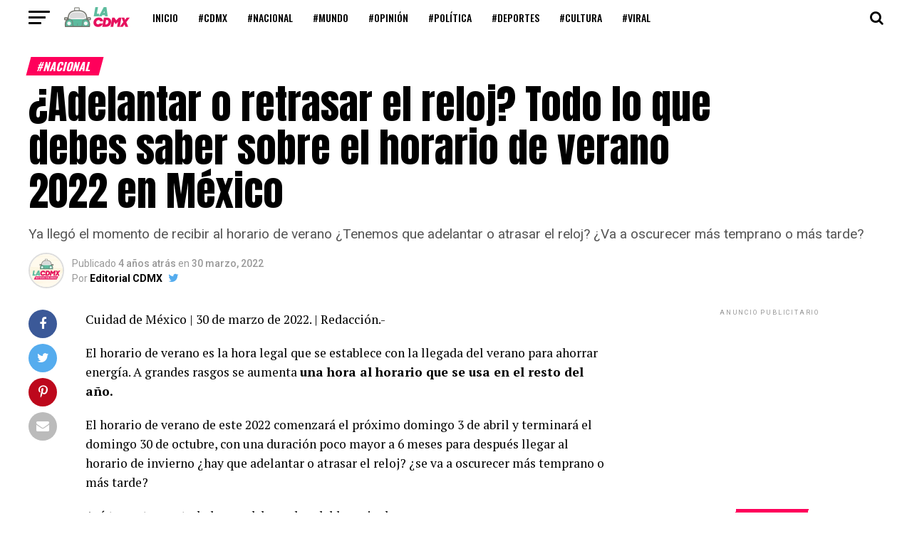

--- FILE ---
content_type: text/html; charset=UTF-8
request_url: https://lacd.mx/adelantar-o-retrasar-el-reloj-todo-lo-que-debes-saber-sobre-el-horario-de-verano-2022-en-mexico/
body_size: 165687
content:
<!DOCTYPE html>
<html lang="es">
<head>
<meta charset="UTF-8" >
<meta name="viewport" id="viewport" content="width=device-width, initial-scale=1.0, maximum-scale=1.0, minimum-scale=1.0, user-scalable=no" />
<link rel="pingback" href="https://lacd.mx/xmlrpc.php" />
<meta property="og:type" content="article" />
					<meta property="og:image" content="https://lacd.mx/wp-content/uploads/2022/03/Imagen8-7-1000x600.jpg" />
		<meta name="twitter:image" content="https://lacd.mx/wp-content/uploads/2022/03/Imagen8-7-1000x600.jpg" />
	<meta property="og:url" content="https://lacd.mx/adelantar-o-retrasar-el-reloj-todo-lo-que-debes-saber-sobre-el-horario-de-verano-2022-en-mexico/" />
<meta property="og:title" content="¿Adelantar o retrasar el reloj? Todo lo que debes saber sobre el horario de verano 2022 en México" />
<meta property="og:description" content="Ya llegó el momento de recibir al horario de verano ¿Tenemos que adelantar o atrasar el reloj? ¿Va a oscurecer más temprano o más tarde?" />
<meta name="twitter:card" content="summary_large_image">
<meta name="twitter:url" content="https://lacd.mx/adelantar-o-retrasar-el-reloj-todo-lo-que-debes-saber-sobre-el-horario-de-verano-2022-en-mexico/">
<meta name="twitter:title" content="¿Adelantar o retrasar el reloj? Todo lo que debes saber sobre el horario de verano 2022 en México">
<meta name="twitter:description" content="Ya llegó el momento de recibir al horario de verano ¿Tenemos que adelantar o atrasar el reloj? ¿Va a oscurecer más temprano o más tarde?">
<meta name='robots' content='index, follow, max-image-preview:large, max-snippet:-1, max-video-preview:-1' />

	<!-- This site is optimized with the Yoast SEO plugin v26.5 - https://yoast.com/wordpress/plugins/seo/ -->
	<title>¿Adelantar o retrasar el reloj? Todo lo que debes saber sobre el horario de verano 2022 en México - La CDMX</title>
	<link rel="canonical" href="https://lacd.mx/adelantar-o-retrasar-el-reloj-todo-lo-que-debes-saber-sobre-el-horario-de-verano-2022-en-mexico/" />
	<meta property="og:locale" content="es_MX" />
	<meta property="og:type" content="article" />
	<meta property="og:title" content="¿Adelantar o retrasar el reloj? Todo lo que debes saber sobre el horario de verano 2022 en México - La CDMX" />
	<meta property="og:description" content="Ya llegó el momento de recibir al horario de verano ¿Tenemos que adelantar o atrasar el reloj? ¿Va a oscurecer más temprano o más tarde?" />
	<meta property="og:url" content="https://lacd.mx/adelantar-o-retrasar-el-reloj-todo-lo-que-debes-saber-sobre-el-horario-de-verano-2022-en-mexico/" />
	<meta property="og:site_name" content="La CDMX" />
	<meta property="article:publisher" content="https://www.facebook.com/LaCDMXoficial/" />
	<meta property="article:author" content="https://www.facebook.com/LaCDMXoficial/" />
	<meta property="article:published_time" content="2022-03-30T15:49:27+00:00" />
	<meta property="og:image" content="https://lacd.mx/wp-content/uploads/2022/03/Imagen8-7.jpg" />
	<meta property="og:image:width" content="1840" />
	<meta property="og:image:height" content="954" />
	<meta property="og:image:type" content="image/jpeg" />
	<meta name="author" content="Editorial CDMX" />
	<meta name="twitter:card" content="summary_large_image" />
	<meta name="twitter:creator" content="@https://twitter.com/lacdMXoficial" />
	<meta name="twitter:site" content="@lacdMXoficial" />
	<meta name="twitter:label1" content="Escrito por" />
	<meta name="twitter:data1" content="Editorial CDMX" />
	<meta name="twitter:label2" content="Tiempo de lectura" />
	<meta name="twitter:data2" content="2 minutos" />
	<script type="application/ld+json" class="yoast-schema-graph">{"@context":"https://schema.org","@graph":[{"@type":"Article","@id":"https://lacd.mx/adelantar-o-retrasar-el-reloj-todo-lo-que-debes-saber-sobre-el-horario-de-verano-2022-en-mexico/#article","isPartOf":{"@id":"https://lacd.mx/adelantar-o-retrasar-el-reloj-todo-lo-que-debes-saber-sobre-el-horario-de-verano-2022-en-mexico/"},"author":{"name":"Editorial CDMX","@id":"https://lacd.mx/#/schema/person/456f0b8ef8d4a7608b0765c4722b53b0"},"headline":"¿Adelantar o retrasar el reloj? Todo lo que debes saber sobre el horario de verano 2022 en México","datePublished":"2022-03-30T15:49:27+00:00","mainEntityOfPage":{"@id":"https://lacd.mx/adelantar-o-retrasar-el-reloj-todo-lo-que-debes-saber-sobre-el-horario-de-verano-2022-en-mexico/"},"wordCount":394,"publisher":{"@id":"https://lacd.mx/#organization"},"image":{"@id":"https://lacd.mx/adelantar-o-retrasar-el-reloj-todo-lo-que-debes-saber-sobre-el-horario-de-verano-2022-en-mexico/#primaryimage"},"thumbnailUrl":"https://lacd.mx/wp-content/uploads/2022/03/Imagen8-7.jpg","keywords":["Featured"],"articleSection":["#Nacional","Noticias"],"inLanguage":"es"},{"@type":"WebPage","@id":"https://lacd.mx/adelantar-o-retrasar-el-reloj-todo-lo-que-debes-saber-sobre-el-horario-de-verano-2022-en-mexico/","url":"https://lacd.mx/adelantar-o-retrasar-el-reloj-todo-lo-que-debes-saber-sobre-el-horario-de-verano-2022-en-mexico/","name":"¿Adelantar o retrasar el reloj? Todo lo que debes saber sobre el horario de verano 2022 en México - La CDMX","isPartOf":{"@id":"https://lacd.mx/#website"},"primaryImageOfPage":{"@id":"https://lacd.mx/adelantar-o-retrasar-el-reloj-todo-lo-que-debes-saber-sobre-el-horario-de-verano-2022-en-mexico/#primaryimage"},"image":{"@id":"https://lacd.mx/adelantar-o-retrasar-el-reloj-todo-lo-que-debes-saber-sobre-el-horario-de-verano-2022-en-mexico/#primaryimage"},"thumbnailUrl":"https://lacd.mx/wp-content/uploads/2022/03/Imagen8-7.jpg","datePublished":"2022-03-30T15:49:27+00:00","breadcrumb":{"@id":"https://lacd.mx/adelantar-o-retrasar-el-reloj-todo-lo-que-debes-saber-sobre-el-horario-de-verano-2022-en-mexico/#breadcrumb"},"inLanguage":"es","potentialAction":[{"@type":"ReadAction","target":["https://lacd.mx/adelantar-o-retrasar-el-reloj-todo-lo-que-debes-saber-sobre-el-horario-de-verano-2022-en-mexico/"]}]},{"@type":"ImageObject","inLanguage":"es","@id":"https://lacd.mx/adelantar-o-retrasar-el-reloj-todo-lo-que-debes-saber-sobre-el-horario-de-verano-2022-en-mexico/#primaryimage","url":"https://lacd.mx/wp-content/uploads/2022/03/Imagen8-7.jpg","contentUrl":"https://lacd.mx/wp-content/uploads/2022/03/Imagen8-7.jpg","width":1840,"height":954},{"@type":"BreadcrumbList","@id":"https://lacd.mx/adelantar-o-retrasar-el-reloj-todo-lo-que-debes-saber-sobre-el-horario-de-verano-2022-en-mexico/#breadcrumb","itemListElement":[{"@type":"ListItem","position":1,"name":"Inicio","item":"https://lacd.mx/"},{"@type":"ListItem","position":2,"name":"¿Adelantar o retrasar el reloj? Todo lo que debes saber sobre el horario de verano 2022 en México"}]},{"@type":"WebSite","@id":"https://lacd.mx/#website","url":"https://lacd.mx/","name":"La CDMX","description":"Noticias chilangas. Acá las quesadillas no siempre llevan queso.","publisher":{"@id":"https://lacd.mx/#organization"},"potentialAction":[{"@type":"SearchAction","target":{"@type":"EntryPoint","urlTemplate":"https://lacd.mx/?s={search_term_string}"},"query-input":{"@type":"PropertyValueSpecification","valueRequired":true,"valueName":"search_term_string"}}],"inLanguage":"es"},{"@type":"Organization","@id":"https://lacd.mx/#organization","name":"La CDMX Noticias","url":"https://lacd.mx/","logo":{"@type":"ImageObject","inLanguage":"es","@id":"https://lacd.mx/#/schema/logo/image/","url":"https://lacd.mx/wp-content/uploads/2021/10/lacdmx.png","contentUrl":"https://lacd.mx/wp-content/uploads/2021/10/lacdmx.png","width":600,"height":180,"caption":"La CDMX Noticias"},"image":{"@id":"https://lacd.mx/#/schema/logo/image/"},"sameAs":["https://www.facebook.com/LaCDMXoficial/","https://x.com/lacdMXoficial"]},{"@type":"Person","@id":"https://lacd.mx/#/schema/person/456f0b8ef8d4a7608b0765c4722b53b0","name":"Editorial CDMX","image":{"@type":"ImageObject","inLanguage":"es","@id":"https://lacd.mx/#/schema/person/image/","url":"https://secure.gravatar.com/avatar/847e2390d1b867e294d5853e65794f012c29f8af7a8fb9941ab3d0137875e54d?s=96&d=mm&r=g","contentUrl":"https://secure.gravatar.com/avatar/847e2390d1b867e294d5853e65794f012c29f8af7a8fb9941ab3d0137875e54d?s=96&d=mm&r=g","caption":"Editorial CDMX"},"description":"Noticias chilangas. Acá las quesadillas no siempre llevan queso.","sameAs":["http://www.lacd.mx","https://www.facebook.com/LaCDMXoficial/","https://x.com/https://twitter.com/lacdMXoficial"],"url":"https://lacd.mx/author/editorial/"}]}</script>
	<!-- / Yoast SEO plugin. -->


<link rel='dns-prefetch' href='//www.googletagmanager.com' />
<link rel='dns-prefetch' href='//ajax.googleapis.com' />
<link rel='dns-prefetch' href='//fonts.googleapis.com' />
<link rel="alternate" type="application/rss+xml" title="La CDMX &raquo; Feed" href="https://lacd.mx/feed/" />
<link rel="alternate" title="oEmbed (JSON)" type="application/json+oembed" href="https://lacd.mx/wp-json/oembed/1.0/embed?url=https%3A%2F%2Flacd.mx%2Fadelantar-o-retrasar-el-reloj-todo-lo-que-debes-saber-sobre-el-horario-de-verano-2022-en-mexico%2F" />
<link rel="alternate" title="oEmbed (XML)" type="text/xml+oembed" href="https://lacd.mx/wp-json/oembed/1.0/embed?url=https%3A%2F%2Flacd.mx%2Fadelantar-o-retrasar-el-reloj-todo-lo-que-debes-saber-sobre-el-horario-de-verano-2022-en-mexico%2F&#038;format=xml" />
<style id='wp-img-auto-sizes-contain-inline-css' type='text/css'>
img:is([sizes=auto i],[sizes^="auto," i]){contain-intrinsic-size:3000px 1500px}
/*# sourceURL=wp-img-auto-sizes-contain-inline-css */
</style>
<style id='wp-emoji-styles-inline-css' type='text/css'>

	img.wp-smiley, img.emoji {
		display: inline !important;
		border: none !important;
		box-shadow: none !important;
		height: 1em !important;
		width: 1em !important;
		margin: 0 0.07em !important;
		vertical-align: -0.1em !important;
		background: none !important;
		padding: 0 !important;
	}
/*# sourceURL=wp-emoji-styles-inline-css */
</style>
<style id='wp-block-library-inline-css' type='text/css'>
:root{--wp-block-synced-color:#7a00df;--wp-block-synced-color--rgb:122,0,223;--wp-bound-block-color:var(--wp-block-synced-color);--wp-editor-canvas-background:#ddd;--wp-admin-theme-color:#007cba;--wp-admin-theme-color--rgb:0,124,186;--wp-admin-theme-color-darker-10:#006ba1;--wp-admin-theme-color-darker-10--rgb:0,107,160.5;--wp-admin-theme-color-darker-20:#005a87;--wp-admin-theme-color-darker-20--rgb:0,90,135;--wp-admin-border-width-focus:2px}@media (min-resolution:192dpi){:root{--wp-admin-border-width-focus:1.5px}}.wp-element-button{cursor:pointer}:root .has-very-light-gray-background-color{background-color:#eee}:root .has-very-dark-gray-background-color{background-color:#313131}:root .has-very-light-gray-color{color:#eee}:root .has-very-dark-gray-color{color:#313131}:root .has-vivid-green-cyan-to-vivid-cyan-blue-gradient-background{background:linear-gradient(135deg,#00d084,#0693e3)}:root .has-purple-crush-gradient-background{background:linear-gradient(135deg,#34e2e4,#4721fb 50%,#ab1dfe)}:root .has-hazy-dawn-gradient-background{background:linear-gradient(135deg,#faaca8,#dad0ec)}:root .has-subdued-olive-gradient-background{background:linear-gradient(135deg,#fafae1,#67a671)}:root .has-atomic-cream-gradient-background{background:linear-gradient(135deg,#fdd79a,#004a59)}:root .has-nightshade-gradient-background{background:linear-gradient(135deg,#330968,#31cdcf)}:root .has-midnight-gradient-background{background:linear-gradient(135deg,#020381,#2874fc)}:root{--wp--preset--font-size--normal:16px;--wp--preset--font-size--huge:42px}.has-regular-font-size{font-size:1em}.has-larger-font-size{font-size:2.625em}.has-normal-font-size{font-size:var(--wp--preset--font-size--normal)}.has-huge-font-size{font-size:var(--wp--preset--font-size--huge)}.has-text-align-center{text-align:center}.has-text-align-left{text-align:left}.has-text-align-right{text-align:right}.has-fit-text{white-space:nowrap!important}#end-resizable-editor-section{display:none}.aligncenter{clear:both}.items-justified-left{justify-content:flex-start}.items-justified-center{justify-content:center}.items-justified-right{justify-content:flex-end}.items-justified-space-between{justify-content:space-between}.screen-reader-text{border:0;clip-path:inset(50%);height:1px;margin:-1px;overflow:hidden;padding:0;position:absolute;width:1px;word-wrap:normal!important}.screen-reader-text:focus{background-color:#ddd;clip-path:none;color:#444;display:block;font-size:1em;height:auto;left:5px;line-height:normal;padding:15px 23px 14px;text-decoration:none;top:5px;width:auto;z-index:100000}html :where(.has-border-color){border-style:solid}html :where([style*=border-top-color]){border-top-style:solid}html :where([style*=border-right-color]){border-right-style:solid}html :where([style*=border-bottom-color]){border-bottom-style:solid}html :where([style*=border-left-color]){border-left-style:solid}html :where([style*=border-width]){border-style:solid}html :where([style*=border-top-width]){border-top-style:solid}html :where([style*=border-right-width]){border-right-style:solid}html :where([style*=border-bottom-width]){border-bottom-style:solid}html :where([style*=border-left-width]){border-left-style:solid}html :where(img[class*=wp-image-]){height:auto;max-width:100%}:where(figure){margin:0 0 1em}html :where(.is-position-sticky){--wp-admin--admin-bar--position-offset:var(--wp-admin--admin-bar--height,0px)}@media screen and (max-width:600px){html :where(.is-position-sticky){--wp-admin--admin-bar--position-offset:0px}}

/*# sourceURL=wp-block-library-inline-css */
</style><style id='global-styles-inline-css' type='text/css'>
:root{--wp--preset--aspect-ratio--square: 1;--wp--preset--aspect-ratio--4-3: 4/3;--wp--preset--aspect-ratio--3-4: 3/4;--wp--preset--aspect-ratio--3-2: 3/2;--wp--preset--aspect-ratio--2-3: 2/3;--wp--preset--aspect-ratio--16-9: 16/9;--wp--preset--aspect-ratio--9-16: 9/16;--wp--preset--color--black: #000000;--wp--preset--color--cyan-bluish-gray: #abb8c3;--wp--preset--color--white: #ffffff;--wp--preset--color--pale-pink: #f78da7;--wp--preset--color--vivid-red: #cf2e2e;--wp--preset--color--luminous-vivid-orange: #ff6900;--wp--preset--color--luminous-vivid-amber: #fcb900;--wp--preset--color--light-green-cyan: #7bdcb5;--wp--preset--color--vivid-green-cyan: #00d084;--wp--preset--color--pale-cyan-blue: #8ed1fc;--wp--preset--color--vivid-cyan-blue: #0693e3;--wp--preset--color--vivid-purple: #9b51e0;--wp--preset--color--: #444;--wp--preset--gradient--vivid-cyan-blue-to-vivid-purple: linear-gradient(135deg,rgb(6,147,227) 0%,rgb(155,81,224) 100%);--wp--preset--gradient--light-green-cyan-to-vivid-green-cyan: linear-gradient(135deg,rgb(122,220,180) 0%,rgb(0,208,130) 100%);--wp--preset--gradient--luminous-vivid-amber-to-luminous-vivid-orange: linear-gradient(135deg,rgb(252,185,0) 0%,rgb(255,105,0) 100%);--wp--preset--gradient--luminous-vivid-orange-to-vivid-red: linear-gradient(135deg,rgb(255,105,0) 0%,rgb(207,46,46) 100%);--wp--preset--gradient--very-light-gray-to-cyan-bluish-gray: linear-gradient(135deg,rgb(238,238,238) 0%,rgb(169,184,195) 100%);--wp--preset--gradient--cool-to-warm-spectrum: linear-gradient(135deg,rgb(74,234,220) 0%,rgb(151,120,209) 20%,rgb(207,42,186) 40%,rgb(238,44,130) 60%,rgb(251,105,98) 80%,rgb(254,248,76) 100%);--wp--preset--gradient--blush-light-purple: linear-gradient(135deg,rgb(255,206,236) 0%,rgb(152,150,240) 100%);--wp--preset--gradient--blush-bordeaux: linear-gradient(135deg,rgb(254,205,165) 0%,rgb(254,45,45) 50%,rgb(107,0,62) 100%);--wp--preset--gradient--luminous-dusk: linear-gradient(135deg,rgb(255,203,112) 0%,rgb(199,81,192) 50%,rgb(65,88,208) 100%);--wp--preset--gradient--pale-ocean: linear-gradient(135deg,rgb(255,245,203) 0%,rgb(182,227,212) 50%,rgb(51,167,181) 100%);--wp--preset--gradient--electric-grass: linear-gradient(135deg,rgb(202,248,128) 0%,rgb(113,206,126) 100%);--wp--preset--gradient--midnight: linear-gradient(135deg,rgb(2,3,129) 0%,rgb(40,116,252) 100%);--wp--preset--font-size--small: 13px;--wp--preset--font-size--medium: 20px;--wp--preset--font-size--large: 36px;--wp--preset--font-size--x-large: 42px;--wp--preset--spacing--20: 0.44rem;--wp--preset--spacing--30: 0.67rem;--wp--preset--spacing--40: 1rem;--wp--preset--spacing--50: 1.5rem;--wp--preset--spacing--60: 2.25rem;--wp--preset--spacing--70: 3.38rem;--wp--preset--spacing--80: 5.06rem;--wp--preset--shadow--natural: 6px 6px 9px rgba(0, 0, 0, 0.2);--wp--preset--shadow--deep: 12px 12px 50px rgba(0, 0, 0, 0.4);--wp--preset--shadow--sharp: 6px 6px 0px rgba(0, 0, 0, 0.2);--wp--preset--shadow--outlined: 6px 6px 0px -3px rgb(255, 255, 255), 6px 6px rgb(0, 0, 0);--wp--preset--shadow--crisp: 6px 6px 0px rgb(0, 0, 0);}:where(.is-layout-flex){gap: 0.5em;}:where(.is-layout-grid){gap: 0.5em;}body .is-layout-flex{display: flex;}.is-layout-flex{flex-wrap: wrap;align-items: center;}.is-layout-flex > :is(*, div){margin: 0;}body .is-layout-grid{display: grid;}.is-layout-grid > :is(*, div){margin: 0;}:where(.wp-block-columns.is-layout-flex){gap: 2em;}:where(.wp-block-columns.is-layout-grid){gap: 2em;}:where(.wp-block-post-template.is-layout-flex){gap: 1.25em;}:where(.wp-block-post-template.is-layout-grid){gap: 1.25em;}.has-black-color{color: var(--wp--preset--color--black) !important;}.has-cyan-bluish-gray-color{color: var(--wp--preset--color--cyan-bluish-gray) !important;}.has-white-color{color: var(--wp--preset--color--white) !important;}.has-pale-pink-color{color: var(--wp--preset--color--pale-pink) !important;}.has-vivid-red-color{color: var(--wp--preset--color--vivid-red) !important;}.has-luminous-vivid-orange-color{color: var(--wp--preset--color--luminous-vivid-orange) !important;}.has-luminous-vivid-amber-color{color: var(--wp--preset--color--luminous-vivid-amber) !important;}.has-light-green-cyan-color{color: var(--wp--preset--color--light-green-cyan) !important;}.has-vivid-green-cyan-color{color: var(--wp--preset--color--vivid-green-cyan) !important;}.has-pale-cyan-blue-color{color: var(--wp--preset--color--pale-cyan-blue) !important;}.has-vivid-cyan-blue-color{color: var(--wp--preset--color--vivid-cyan-blue) !important;}.has-vivid-purple-color{color: var(--wp--preset--color--vivid-purple) !important;}.has-black-background-color{background-color: var(--wp--preset--color--black) !important;}.has-cyan-bluish-gray-background-color{background-color: var(--wp--preset--color--cyan-bluish-gray) !important;}.has-white-background-color{background-color: var(--wp--preset--color--white) !important;}.has-pale-pink-background-color{background-color: var(--wp--preset--color--pale-pink) !important;}.has-vivid-red-background-color{background-color: var(--wp--preset--color--vivid-red) !important;}.has-luminous-vivid-orange-background-color{background-color: var(--wp--preset--color--luminous-vivid-orange) !important;}.has-luminous-vivid-amber-background-color{background-color: var(--wp--preset--color--luminous-vivid-amber) !important;}.has-light-green-cyan-background-color{background-color: var(--wp--preset--color--light-green-cyan) !important;}.has-vivid-green-cyan-background-color{background-color: var(--wp--preset--color--vivid-green-cyan) !important;}.has-pale-cyan-blue-background-color{background-color: var(--wp--preset--color--pale-cyan-blue) !important;}.has-vivid-cyan-blue-background-color{background-color: var(--wp--preset--color--vivid-cyan-blue) !important;}.has-vivid-purple-background-color{background-color: var(--wp--preset--color--vivid-purple) !important;}.has-black-border-color{border-color: var(--wp--preset--color--black) !important;}.has-cyan-bluish-gray-border-color{border-color: var(--wp--preset--color--cyan-bluish-gray) !important;}.has-white-border-color{border-color: var(--wp--preset--color--white) !important;}.has-pale-pink-border-color{border-color: var(--wp--preset--color--pale-pink) !important;}.has-vivid-red-border-color{border-color: var(--wp--preset--color--vivid-red) !important;}.has-luminous-vivid-orange-border-color{border-color: var(--wp--preset--color--luminous-vivid-orange) !important;}.has-luminous-vivid-amber-border-color{border-color: var(--wp--preset--color--luminous-vivid-amber) !important;}.has-light-green-cyan-border-color{border-color: var(--wp--preset--color--light-green-cyan) !important;}.has-vivid-green-cyan-border-color{border-color: var(--wp--preset--color--vivid-green-cyan) !important;}.has-pale-cyan-blue-border-color{border-color: var(--wp--preset--color--pale-cyan-blue) !important;}.has-vivid-cyan-blue-border-color{border-color: var(--wp--preset--color--vivid-cyan-blue) !important;}.has-vivid-purple-border-color{border-color: var(--wp--preset--color--vivid-purple) !important;}.has-vivid-cyan-blue-to-vivid-purple-gradient-background{background: var(--wp--preset--gradient--vivid-cyan-blue-to-vivid-purple) !important;}.has-light-green-cyan-to-vivid-green-cyan-gradient-background{background: var(--wp--preset--gradient--light-green-cyan-to-vivid-green-cyan) !important;}.has-luminous-vivid-amber-to-luminous-vivid-orange-gradient-background{background: var(--wp--preset--gradient--luminous-vivid-amber-to-luminous-vivid-orange) !important;}.has-luminous-vivid-orange-to-vivid-red-gradient-background{background: var(--wp--preset--gradient--luminous-vivid-orange-to-vivid-red) !important;}.has-very-light-gray-to-cyan-bluish-gray-gradient-background{background: var(--wp--preset--gradient--very-light-gray-to-cyan-bluish-gray) !important;}.has-cool-to-warm-spectrum-gradient-background{background: var(--wp--preset--gradient--cool-to-warm-spectrum) !important;}.has-blush-light-purple-gradient-background{background: var(--wp--preset--gradient--blush-light-purple) !important;}.has-blush-bordeaux-gradient-background{background: var(--wp--preset--gradient--blush-bordeaux) !important;}.has-luminous-dusk-gradient-background{background: var(--wp--preset--gradient--luminous-dusk) !important;}.has-pale-ocean-gradient-background{background: var(--wp--preset--gradient--pale-ocean) !important;}.has-electric-grass-gradient-background{background: var(--wp--preset--gradient--electric-grass) !important;}.has-midnight-gradient-background{background: var(--wp--preset--gradient--midnight) !important;}.has-small-font-size{font-size: var(--wp--preset--font-size--small) !important;}.has-medium-font-size{font-size: var(--wp--preset--font-size--medium) !important;}.has-large-font-size{font-size: var(--wp--preset--font-size--large) !important;}.has-x-large-font-size{font-size: var(--wp--preset--font-size--x-large) !important;}
/*# sourceURL=global-styles-inline-css */
</style>

<style id='classic-theme-styles-inline-css' type='text/css'>
/*! This file is auto-generated */
.wp-block-button__link{color:#fff;background-color:#32373c;border-radius:9999px;box-shadow:none;text-decoration:none;padding:calc(.667em + 2px) calc(1.333em + 2px);font-size:1.125em}.wp-block-file__button{background:#32373c;color:#fff;text-decoration:none}
/*# sourceURL=/wp-includes/css/classic-themes.min.css */
</style>
<link rel='stylesheet' id='contact-form-7-css' href='https://lacd.mx/wp-content/plugins/contact-form-7/includes/css/styles.css?ver=6.1.4' type='text/css' media='all' />
<link rel='stylesheet' id='ctf_styles-css' href='https://lacd.mx/wp-content/plugins/custom-twitter-feeds/css/ctf-styles.min.css?ver=2.3.1' type='text/css' media='all' />
<link rel='stylesheet' id='theiaPostSlider-css' href='https://lacd.mx/wp-content/plugins/theia-post-slider/dist/css/font-theme.css?ver=2.1.3' type='text/css' media='all' />
<style id='theiaPostSlider-inline-css' type='text/css'>


				.theiaPostSlider_nav.fontTheme ._title,
				.theiaPostSlider_nav.fontTheme ._text {
					line-height: 48px;
				}
	
				.theiaPostSlider_nav.fontTheme ._button,
				.theiaPostSlider_nav.fontTheme ._button svg {
					color: #f08100;
					fill: #f08100;
				}
	
				.theiaPostSlider_nav.fontTheme ._button ._2 span {
					font-size: 48px;
					line-height: 48px;
				}
	
				.theiaPostSlider_nav.fontTheme ._button ._2 svg {
					width: 48px;
				}
	
				.theiaPostSlider_nav.fontTheme ._button:hover,
				.theiaPostSlider_nav.fontTheme ._button:focus,
				.theiaPostSlider_nav.fontTheme ._button:hover svg,
				.theiaPostSlider_nav.fontTheme ._button:focus svg {
					color: #ffa338;
					fill: #ffa338;
				}
	
				.theiaPostSlider_nav.fontTheme ._disabled,				 
                .theiaPostSlider_nav.fontTheme ._disabled svg {
					color: #777777 !important;
					fill: #777777 !important;
				}
			
/*# sourceURL=theiaPostSlider-inline-css */
</style>
<link rel='stylesheet' id='theiaPostSlider-font-css' href='https://lacd.mx/wp-content/plugins/theia-post-slider/assets/fonts/style.css?ver=2.1.3' type='text/css' media='all' />
<link rel='stylesheet' id='ql-jquery-ui-css' href='//ajax.googleapis.com/ajax/libs/jqueryui/1.12.1/themes/smoothness/jquery-ui.css?ver=6.9' type='text/css' media='all' />
<link rel='stylesheet' id='reviewer-photoswipe-css' href='https://lacd.mx/wp-content/plugins/reviewer/public/assets/css/photoswipe.css?ver=3.14.2' type='text/css' media='all' />
<link rel='stylesheet' id='dashicons-css' href='https://lacd.mx/wp-includes/css/dashicons.min.css?ver=6.9' type='text/css' media='all' />
<link rel='stylesheet' id='reviewer-public-css' href='https://lacd.mx/wp-content/plugins/reviewer/public/assets/css/reviewer-public.css?ver=3.14.2' type='text/css' media='all' />
<link rel='stylesheet' id='mvp-custom-style-css' href='https://lacd.mx/wp-content/themes/zox-news/style.css?ver=6.9' type='text/css' media='all' />
<style id='mvp-custom-style-inline-css' type='text/css'>


#mvp-wallpaper {
	background: url() no-repeat 50% 0;
	}

#mvp-foot-copy a {
	color: #0be6af;
	}

#mvp-content-main p a,
#mvp-content-main ul a,
#mvp-content-main ol a,
.mvp-post-add-main p a,
.mvp-post-add-main ul a,
.mvp-post-add-main ol a {
	box-shadow: inset 0 -4px 0 #0be6af;
	}

#mvp-content-main p a:hover,
#mvp-content-main ul a:hover,
#mvp-content-main ol a:hover,
.mvp-post-add-main p a:hover,
.mvp-post-add-main ul a:hover,
.mvp-post-add-main ol a:hover {
	background: #0be6af;
	}

a,
a:visited,
.post-info-name a,
.woocommerce .woocommerce-breadcrumb a {
	color: #ff005b;
	}

#mvp-side-wrap a:hover {
	color: #ff005b;
	}

.mvp-fly-top:hover,
.mvp-vid-box-wrap,
ul.mvp-soc-mob-list li.mvp-soc-mob-com {
	background: #0be6af;
	}

nav.mvp-fly-nav-menu ul li.menu-item-has-children:after,
.mvp-feat1-left-wrap span.mvp-cd-cat,
.mvp-widget-feat1-top-story span.mvp-cd-cat,
.mvp-widget-feat2-left-cont span.mvp-cd-cat,
.mvp-widget-dark-feat span.mvp-cd-cat,
.mvp-widget-dark-sub span.mvp-cd-cat,
.mvp-vid-wide-text span.mvp-cd-cat,
.mvp-feat2-top-text span.mvp-cd-cat,
.mvp-feat3-main-story span.mvp-cd-cat,
.mvp-feat3-sub-text span.mvp-cd-cat,
.mvp-feat4-main-text span.mvp-cd-cat,
.woocommerce-message:before,
.woocommerce-info:before,
.woocommerce-message:before {
	color: #0be6af;
	}

#searchform input,
.mvp-authors-name {
	border-bottom: 1px solid #0be6af;
	}

.mvp-fly-top:hover {
	border-top: 1px solid #0be6af;
	border-left: 1px solid #0be6af;
	border-bottom: 1px solid #0be6af;
	}

.woocommerce .widget_price_filter .ui-slider .ui-slider-handle,
.woocommerce #respond input#submit.alt,
.woocommerce a.button.alt,
.woocommerce button.button.alt,
.woocommerce input.button.alt,
.woocommerce #respond input#submit.alt:hover,
.woocommerce a.button.alt:hover,
.woocommerce button.button.alt:hover,
.woocommerce input.button.alt:hover {
	background-color: #0be6af;
	}

.woocommerce-error,
.woocommerce-info,
.woocommerce-message {
	border-top-color: #0be6af;
	}

ul.mvp-feat1-list-buts li.active span.mvp-feat1-list-but,
span.mvp-widget-home-title,
span.mvp-post-cat,
span.mvp-feat1-pop-head {
	background: #ff005b;
	}

.woocommerce span.onsale {
	background-color: #ff005b;
	}

.mvp-widget-feat2-side-more-but,
.woocommerce .star-rating span:before,
span.mvp-prev-next-label,
.mvp-cat-date-wrap .sticky {
	color: #ff005b !important;
	}

#mvp-main-nav-top,
#mvp-fly-wrap,
.mvp-soc-mob-right,
#mvp-main-nav-small-cont {
	background: #000000;
	}

#mvp-main-nav-small .mvp-fly-but-wrap span,
#mvp-main-nav-small .mvp-search-but-wrap span,
.mvp-nav-top-left .mvp-fly-but-wrap span,
#mvp-fly-wrap .mvp-fly-but-wrap span {
	background: #555555;
	}

.mvp-nav-top-right .mvp-nav-search-but,
span.mvp-fly-soc-head,
.mvp-soc-mob-right i,
#mvp-main-nav-small span.mvp-nav-search-but,
#mvp-main-nav-small .mvp-nav-menu ul li a  {
	color: #555555;
	}

#mvp-main-nav-small .mvp-nav-menu ul li.menu-item-has-children a:after {
	border-color: #555555 transparent transparent transparent;
	}

#mvp-nav-top-wrap span.mvp-nav-search-but:hover,
#mvp-main-nav-small span.mvp-nav-search-but:hover {
	color: #0be6af;
	}

#mvp-nav-top-wrap .mvp-fly-but-wrap:hover span,
#mvp-main-nav-small .mvp-fly-but-wrap:hover span,
span.mvp-woo-cart-num:hover {
	background: #0be6af;
	}

#mvp-main-nav-bot-cont {
	background: #ffffff;
	}

#mvp-nav-bot-wrap .mvp-fly-but-wrap span,
#mvp-nav-bot-wrap .mvp-search-but-wrap span {
	background: #000000;
	}

#mvp-nav-bot-wrap span.mvp-nav-search-but,
#mvp-nav-bot-wrap .mvp-nav-menu ul li a {
	color: #000000;
	}

#mvp-nav-bot-wrap .mvp-nav-menu ul li.menu-item-has-children a:after {
	border-color: #000000 transparent transparent transparent;
	}

.mvp-nav-menu ul li:hover a {
	border-bottom: 5px solid #0be6af;
	}

#mvp-nav-bot-wrap .mvp-fly-but-wrap:hover span {
	background: #0be6af;
	}

#mvp-nav-bot-wrap span.mvp-nav-search-but:hover {
	color: #0be6af;
	}

body,
.mvp-feat1-feat-text p,
.mvp-feat2-top-text p,
.mvp-feat3-main-text p,
.mvp-feat3-sub-text p,
#searchform input,
.mvp-author-info-text,
span.mvp-post-excerpt,
.mvp-nav-menu ul li ul.sub-menu li a,
nav.mvp-fly-nav-menu ul li a,
.mvp-ad-label,
span.mvp-feat-caption,
.mvp-post-tags a,
.mvp-post-tags a:visited,
span.mvp-author-box-name a,
#mvp-author-box-text p,
.mvp-post-gallery-text p,
ul.mvp-soc-mob-list li span,
#comments,
h3#reply-title,
h2.comments,
#mvp-foot-copy p,
span.mvp-fly-soc-head,
.mvp-post-tags-header,
span.mvp-prev-next-label,
span.mvp-post-add-link-but,
#mvp-comments-button a,
#mvp-comments-button span.mvp-comment-but-text,
.woocommerce ul.product_list_widget span.product-title,
.woocommerce ul.product_list_widget li a,
.woocommerce #reviews #comments ol.commentlist li .comment-text p.meta,
.woocommerce div.product p.price,
.woocommerce div.product p.price ins,
.woocommerce div.product p.price del,
.woocommerce ul.products li.product .price del,
.woocommerce ul.products li.product .price ins,
.woocommerce ul.products li.product .price,
.woocommerce #respond input#submit,
.woocommerce a.button,
.woocommerce button.button,
.woocommerce input.button,
.woocommerce .widget_price_filter .price_slider_amount .button,
.woocommerce span.onsale,
.woocommerce-review-link,
#woo-content p.woocommerce-result-count,
.woocommerce div.product .woocommerce-tabs ul.tabs li a,
a.mvp-inf-more-but,
span.mvp-cont-read-but,
span.mvp-cd-cat,
span.mvp-cd-date,
.mvp-feat4-main-text p,
span.mvp-woo-cart-num,
span.mvp-widget-home-title2,
.wp-caption,
#mvp-content-main p.wp-caption-text,
.gallery-caption,
.mvp-post-add-main p.wp-caption-text,
#bbpress-forums,
#bbpress-forums p,
.protected-post-form input,
#mvp-feat6-text p {
	font-family: 'Roboto', sans-serif;
	}

.mvp-blog-story-text p,
span.mvp-author-page-desc,
#mvp-404 p,
.mvp-widget-feat1-bot-text p,
.mvp-widget-feat2-left-text p,
.mvp-flex-story-text p,
.mvp-search-text p,
#mvp-content-main p,
.mvp-post-add-main p,
#mvp-content-main ul li,
#mvp-content-main ol li,
.rwp-summary,
.rwp-u-review__comment,
.mvp-feat5-mid-main-text p,
.mvp-feat5-small-main-text p,
#mvp-content-main .wp-block-button__link,
.wp-block-audio figcaption,
.wp-block-video figcaption,
.wp-block-embed figcaption,
.wp-block-verse pre,
pre.wp-block-verse {
	font-family: 'PT Serif', sans-serif;
	}

.mvp-nav-menu ul li a,
#mvp-foot-menu ul li a {
	font-family: 'Oswald', sans-serif;
	}


.mvp-feat1-sub-text h2,
.mvp-feat1-pop-text h2,
.mvp-feat1-list-text h2,
.mvp-widget-feat1-top-text h2,
.mvp-widget-feat1-bot-text h2,
.mvp-widget-dark-feat-text h2,
.mvp-widget-dark-sub-text h2,
.mvp-widget-feat2-left-text h2,
.mvp-widget-feat2-right-text h2,
.mvp-blog-story-text h2,
.mvp-flex-story-text h2,
.mvp-vid-wide-more-text p,
.mvp-prev-next-text p,
.mvp-related-text,
.mvp-post-more-text p,
h2.mvp-authors-latest a,
.mvp-feat2-bot-text h2,
.mvp-feat3-sub-text h2,
.mvp-feat3-main-text h2,
.mvp-feat4-main-text h2,
.mvp-feat5-text h2,
.mvp-feat5-mid-main-text h2,
.mvp-feat5-small-main-text h2,
.mvp-feat5-mid-sub-text h2,
#mvp-feat6-text h2,
.alp-related-posts-wrapper .alp-related-post .post-title {
	font-family: 'Oswald', sans-serif;
	}

.mvp-feat2-top-text h2,
.mvp-feat1-feat-text h2,
h1.mvp-post-title,
h1.mvp-post-title-wide,
.mvp-drop-nav-title h4,
#mvp-content-main blockquote p,
.mvp-post-add-main blockquote p,
#mvp-content-main p.has-large-font-size,
#mvp-404 h1,
#woo-content h1.page-title,
.woocommerce div.product .product_title,
.woocommerce ul.products li.product h3,
.alp-related-posts .current .post-title {
	font-family: 'Oswald', sans-serif;
	}

span.mvp-feat1-pop-head,
.mvp-feat1-pop-text:before,
span.mvp-feat1-list-but,
span.mvp-widget-home-title,
.mvp-widget-feat2-side-more,
span.mvp-post-cat,
span.mvp-page-head,
h1.mvp-author-top-head,
.mvp-authors-name,
#mvp-content-main h1,
#mvp-content-main h2,
#mvp-content-main h3,
#mvp-content-main h4,
#mvp-content-main h5,
#mvp-content-main h6,
.woocommerce .related h2,
.woocommerce div.product .woocommerce-tabs .panel h2,
.woocommerce div.product .product_title,
.mvp-feat5-side-list .mvp-feat1-list-img:after {
	font-family: 'Oswald', sans-serif;
	}

	

	#mvp-main-nav-top {
		background: #fff;
		padding: 15px 0 0;
		}
	#mvp-fly-wrap,
	.mvp-soc-mob-right,
	#mvp-main-nav-small-cont {
		background: #fff;
		}
	#mvp-main-nav-small .mvp-fly-but-wrap span,
	#mvp-main-nav-small .mvp-search-but-wrap span,
	.mvp-nav-top-left .mvp-fly-but-wrap span,
	#mvp-fly-wrap .mvp-fly-but-wrap span {
		background: #000;
		}
	.mvp-nav-top-right .mvp-nav-search-but,
	span.mvp-fly-soc-head,
	.mvp-soc-mob-right i,
	#mvp-main-nav-small span.mvp-nav-search-but,
	#mvp-main-nav-small .mvp-nav-menu ul li a  {
		color: #000;
		}
	#mvp-main-nav-small .mvp-nav-menu ul li.menu-item-has-children a:after {
		border-color: #000 transparent transparent transparent;
		}
	.mvp-feat1-feat-text h2,
	h1.mvp-post-title,
	.mvp-feat2-top-text h2,
	.mvp-feat3-main-text h2,
	#mvp-content-main blockquote p,
	.mvp-post-add-main blockquote p {
		font-family: 'Anton', sans-serif;
		font-weight: 400;
		letter-spacing: normal;
		}
	.mvp-feat1-feat-text h2,
	.mvp-feat2-top-text h2,
	.mvp-feat3-main-text h2 {
		line-height: 1;
		text-transform: uppercase;
		}
		

	span.mvp-nav-soc-but,
	ul.mvp-fly-soc-list li a,
	span.mvp-woo-cart-num {
		background: rgba(0,0,0,.8);
		}
	span.mvp-woo-cart-icon {
		color: rgba(0,0,0,.8);
		}
	nav.mvp-fly-nav-menu ul li,
	nav.mvp-fly-nav-menu ul li ul.sub-menu {
		border-top: 1px solid rgba(0,0,0,.1);
		}
	nav.mvp-fly-nav-menu ul li a {
		color: #000;
		}
	.mvp-drop-nav-title h4 {
		color: #000;
		}
		

	#mvp-main-body-wrap {
		padding-top: 20px;
		}
	#mvp-feat2-wrap,
	#mvp-feat4-wrap,
	#mvp-post-feat-img-wide,
	#mvp-vid-wide-wrap {
		margin-top: -20px;
		}
	@media screen and (max-width: 479px) {
		#mvp-main-body-wrap {
			padding-top: 15px;
			}
		#mvp-feat2-wrap,
		#mvp-feat4-wrap,
		#mvp-post-feat-img-wide,
		#mvp-vid-wide-wrap {
			margin-top: -15px;
			}
		}
		

	.mvp-nav-links {
		display: none;
		}
		

	@media screen and (max-width: 479px) {
		.single #mvp-content-body-top {
			max-height: 400px;
			}
		.single .mvp-cont-read-but-wrap {
			display: inline;
			}
		}
		

	.alp-advert {
		display: none;
	}
	.alp-related-posts-wrapper .alp-related-posts .current {
		margin: 0 0 10px;
	}
		
/*# sourceURL=mvp-custom-style-inline-css */
</style>
<link rel='stylesheet' id='mvp-reset-css' href='https://lacd.mx/wp-content/themes/zox-news/css/reset.css?ver=6.9' type='text/css' media='all' />
<link rel='stylesheet' id='fontawesome-css' href='https://lacd.mx/wp-content/themes/zox-news/font-awesome/css/font-awesome.css?ver=6.9' type='text/css' media='all' />
<link crossorigin="anonymous" rel='stylesheet' id='mvp-fonts-css' href='//fonts.googleapis.com/css?family=Roboto%3A300%2C400%2C700%2C900%7COswald%3A400%2C700%7CAdvent+Pro%3A700%7COpen+Sans%3A700%7CAnton%3A400Oswald%3A100%2C200%2C300%2C400%2C500%2C600%2C700%2C800%2C900%7COswald%3A100%2C200%2C300%2C400%2C500%2C600%2C700%2C800%2C900%7COswald%3A100%2C200%2C300%2C400%2C500%2C600%2C700%2C800%2C900%7CRoboto%3A100%2C200%2C300%2C400%2C500%2C600%2C700%2C800%2C900%7CPT+Serif%3A100%2C200%2C300%2C400%2C500%2C600%2C700%2C800%2C900%7COswald%3A100%2C200%2C300%2C400%2C500%2C600%2C700%2C800%2C900%26subset%3Dlatin%2Clatin-ext%2Ccyrillic%2Ccyrillic-ext%2Cgreek-ext%2Cgreek%2Cvietnamese' type='text/css' media='all' />
<link rel='stylesheet' id='mvp-media-queries-css' href='https://lacd.mx/wp-content/themes/zox-news/css/media-queries.css?ver=6.9' type='text/css' media='all' />
<script type="text/javascript" src="https://lacd.mx/wp-includes/js/jquery/jquery.min.js?ver=3.7.1" id="jquery-core-js"></script>
<script type="text/javascript" src="https://lacd.mx/wp-includes/js/jquery/jquery-migrate.min.js?ver=3.4.1" id="jquery-migrate-js"></script>
<script type="text/javascript" src="https://lacd.mx/wp-content/plugins/theia-post-slider/dist/js/jquery.history.js?ver=1.7.1" id="history.js-js"></script>
<script type="text/javascript" src="https://lacd.mx/wp-content/plugins/theia-post-slider/dist/js/async.min.js?ver=14.09.2014" id="async.js-js"></script>
<script type="text/javascript" src="https://lacd.mx/wp-content/plugins/theia-post-slider/dist/js/tps.js?ver=2.1.3" id="theiaPostSlider/theiaPostSlider.js-js"></script>
<script type="text/javascript" src="https://lacd.mx/wp-content/plugins/theia-post-slider/dist/js/main.js?ver=2.1.3" id="theiaPostSlider/main.js-js"></script>
<script type="text/javascript" src="https://lacd.mx/wp-content/plugins/theia-post-slider/dist/js/tps-transition-slide.js?ver=2.1.3" id="theiaPostSlider/transition.js-js"></script>

<!-- Google tag (gtag.js) snippet added by Site Kit -->
<!-- Fragmento de código de Google Analytics añadido por Site Kit -->
<script type="text/javascript" src="https://www.googletagmanager.com/gtag/js?id=GT-NS8P6SD" id="google_gtagjs-js" async></script>
<script type="text/javascript" id="google_gtagjs-js-after">
/* <![CDATA[ */
window.dataLayer = window.dataLayer || [];function gtag(){dataLayer.push(arguments);}
gtag("set","linker",{"domains":["lacd.mx"]});
gtag("js", new Date());
gtag("set", "developer_id.dZTNiMT", true);
gtag("config", "GT-NS8P6SD");
//# sourceURL=google_gtagjs-js-after
/* ]]> */
</script>
<link rel="https://api.w.org/" href="https://lacd.mx/wp-json/" /><link rel="alternate" title="JSON" type="application/json" href="https://lacd.mx/wp-json/wp/v2/posts/3250" /><link rel="EditURI" type="application/rsd+xml" title="RSD" href="https://lacd.mx/xmlrpc.php?rsd" />
<meta name="generator" content="WordPress 6.9" />
<link rel='shortlink' href='https://lacd.mx/?p=3250' />
<meta name="generator" content="Site Kit by Google 1.167.0" /><script async src="https://pagead2.googlesyndication.com/pagead/js/adsbygoogle.js?client=ca-pub-3912158833040857"
     crossorigin="anonymous"></script><link rel="amphtml" href="https://lacd.mx/adelantar-o-retrasar-el-reloj-todo-lo-que-debes-saber-sobre-el-horario-de-verano-2022-en-mexico/?amp=1"><link rel="icon" href="https://lacd.mx/wp-content/uploads/2021/10/cropped-favicon-32x32.png" sizes="32x32" />
<link rel="icon" href="https://lacd.mx/wp-content/uploads/2021/10/cropped-favicon-192x192.png" sizes="192x192" />
<link rel="apple-touch-icon" href="https://lacd.mx/wp-content/uploads/2021/10/cropped-favicon-180x180.png" />
<meta name="msapplication-TileImage" content="https://lacd.mx/wp-content/uploads/2021/10/cropped-favicon-270x270.png" />
</head>
<body class="wp-singular post-template-default single single-post postid-3250 single-format-standard wp-embed-responsive wp-theme-zox-news theiaPostSlider_body">
	<div id="mvp-fly-wrap">
	<div id="mvp-fly-menu-top" class="left relative">
		<div class="mvp-fly-top-out left relative">
			<div class="mvp-fly-top-in">
				<div id="mvp-fly-logo" class="left relative">
											<a href="https://lacd.mx/"><img src="https://lacd.mx/wp-content/uploads/2021/10/logo-nav2.png" alt="La CDMX" data-rjs="2" /></a>
									</div><!--mvp-fly-logo-->
			</div><!--mvp-fly-top-in-->
			<div class="mvp-fly-but-wrap mvp-fly-but-menu mvp-fly-but-click">
				<span></span>
				<span></span>
				<span></span>
				<span></span>
			</div><!--mvp-fly-but-wrap-->
		</div><!--mvp-fly-top-out-->
	</div><!--mvp-fly-menu-top-->
	<div id="mvp-fly-menu-wrap">
		<nav class="mvp-fly-nav-menu left relative">
			<div class="menu-principal-container"><ul id="menu-principal" class="menu"><li id="menu-item-423" class="menu-item menu-item-type-post_type menu-item-object-page menu-item-home menu-item-423"><a href="https://lacd.mx/">Inicio</a></li>
<li id="menu-item-417" class="menu-item menu-item-type-taxonomy menu-item-object-category menu-item-417"><a href="https://lacd.mx/category/cdmx/">#CDMX</a></li>
<li id="menu-item-420" class="menu-item menu-item-type-taxonomy menu-item-object-category current-post-ancestor current-menu-parent current-post-parent menu-item-420"><a href="https://lacd.mx/category/nacional/">#Nacional</a></li>
<li id="menu-item-419" class="menu-item menu-item-type-taxonomy menu-item-object-category menu-item-419"><a href="https://lacd.mx/category/mundo/">#Mundo</a></li>
<li id="menu-item-424" class="menu-item menu-item-type-taxonomy menu-item-object-category menu-item-424"><a href="https://lacd.mx/category/opinion/">#Opinión</a></li>
<li id="menu-item-421" class="menu-item menu-item-type-taxonomy menu-item-object-category menu-item-421"><a href="https://lacd.mx/category/politica/">#Política</a></li>
<li id="menu-item-7475" class="menu-item menu-item-type-taxonomy menu-item-object-category menu-item-7475"><a href="https://lacd.mx/category/deportes/">#Deportes</a></li>
<li id="menu-item-418" class="menu-item menu-item-type-taxonomy menu-item-object-category menu-item-418"><a href="https://lacd.mx/category/cultura/">#Cultura</a></li>
<li id="menu-item-422" class="menu-item menu-item-type-taxonomy menu-item-object-category menu-item-422"><a href="https://lacd.mx/category/viral/">#Viral</a></li>
</ul></div>		</nav>
	</div><!--mvp-fly-menu-wrap-->
	<div id="mvp-fly-soc-wrap">
		<span class="mvp-fly-soc-head">Síguenos en nuestras redes</span>
		<ul class="mvp-fly-soc-list left relative">
							<li><a href="https://www.facebook.com/LaCDMXoficial/" target="_blank" class="fa fa-facebook fa-2"></a></li>
										<li><a href="https://twitter.com/lacdMXoficial" target="_blank" class="fa fa-twitter fa-2"></a></li>
													<li><a href="https://www.instagram.com/lacdmxoficial/" target="_blank" class="fa fa-instagram fa-2"></a></li>
																	</ul>
	</div><!--mvp-fly-soc-wrap-->
</div><!--mvp-fly-wrap-->	<div id="mvp-site" class="left relative">
		<div id="mvp-search-wrap">
			<div id="mvp-search-box">
				<form method="get" id="searchform" action="https://lacd.mx/">
	<input type="text" name="s" id="s" value="Buscar" onfocus='if (this.value == "Buscar") { this.value = ""; }' onblur='if (this.value == "") { this.value = "Buscar"; }' />
	<input type="hidden" id="searchsubmit" value="Buscar" />
</form>			</div><!--mvp-search-box-->
			<div class="mvp-search-but-wrap mvp-search-click">
				<span></span>
				<span></span>
			</div><!--mvp-search-but-wrap-->
		</div><!--mvp-search-wrap-->
				<div id="mvp-site-wall" class="left relative">
						<div id="mvp-site-main" class="left relative">
			<header id="mvp-main-head-wrap" class="left relative">
									<nav id="mvp-main-nav-wrap" class="left relative">
						<div id="mvp-main-nav-small" class="left relative">
							<div id="mvp-main-nav-small-cont" class="left">
								<div class="mvp-main-box">
									<div id="mvp-nav-small-wrap">
										<div class="mvp-nav-small-right-out left">
											<div class="mvp-nav-small-right-in">
												<div class="mvp-nav-small-cont left">
													<div class="mvp-nav-small-left-out right">
														<div id="mvp-nav-small-left" class="left relative">
															<div class="mvp-fly-but-wrap mvp-fly-but-click left relative">
																<span></span>
																<span></span>
																<span></span>
																<span></span>
															</div><!--mvp-fly-but-wrap-->
														</div><!--mvp-nav-small-left-->
														<div class="mvp-nav-small-left-in">
															<div class="mvp-nav-small-mid left">
																<div class="mvp-nav-small-logo left relative">
																																			<a href="https://lacd.mx/"><img src="https://lacd.mx/wp-content/uploads/2021/10/logo-nav2.png" alt="La CDMX" data-rjs="2" /></a>
																																																				<h2 class="mvp-logo-title">La CDMX</h2>
																																	</div><!--mvp-nav-small-logo-->
																<div class="mvp-nav-small-mid-right left">
																																			<div class="mvp-drop-nav-title left">
																			<h4>¿Adelantar o retrasar el reloj? Todo lo que debes saber sobre el horario de verano 2022 en México</h4>
																		</div><!--mvp-drop-nav-title-->
																																		<div class="mvp-nav-menu left">
																		<div class="menu-principal-container"><ul id="menu-principal-1" class="menu"><li class="menu-item menu-item-type-post_type menu-item-object-page menu-item-home menu-item-423"><a href="https://lacd.mx/">Inicio</a></li>
<li class="menu-item menu-item-type-taxonomy menu-item-object-category menu-item-417 mvp-mega-dropdown"><a href="https://lacd.mx/category/cdmx/">#CDMX</a><div class="mvp-mega-dropdown"><div class="mvp-main-box"><ul class="mvp-mega-list"><li><a href="https://lacd.mx/venta-de-boletos-bts-2026-profeco-pide-cuentas-claras-sobre-preventas-y-porcentajes/"><div class="mvp-mega-img"></div><p>Venta de boletos BTS 2026: PROFECO pide cuentas claras sobre preventas y porcentajes</p></a></li><li><a href="https://lacd.mx/la-navaja-suiza-chilanga-todo-lo-que-puedes-hacer-con-la-app-cdmx-este-2026/"><div class="mvp-mega-img"><img width="400" height="240" src="https://lacd.mx/wp-content/uploads/2026/01/Imagen4-400x240.webp" class="attachment-mvp-mid-thumb size-mvp-mid-thumb wp-post-image" alt="" decoding="async" loading="lazy" /></div><p>¡La navaja suiza chilanga! Todo lo que puedes hacer con la App CDMX este 2026</p></a></li><li><a href="https://lacd.mx/mas-contagioso-que-el-covid-unam-alerta-por-brote-de-sarampion-en-mexico/"><div class="mvp-mega-img"><img width="400" height="240" src="https://lacd.mx/wp-content/uploads/2026/01/Imagen5-400x240.webp" class="attachment-mvp-mid-thumb size-mvp-mid-thumb wp-post-image" alt="" decoding="async" loading="lazy" /></div><p>¡Más contagioso que el Covid! UNAM alerta por brote de sarampión en México</p></a></li><li><a href="https://lacd.mx/san-valentin-gamer-pulque-videojuegos-y-cosplay-para-celebrar-en-la-cdmx/"><div class="mvp-mega-img"><img width="400" height="240" src="https://lacd.mx/wp-content/uploads/2026/01/Imagen6-400x240.jpg" class="attachment-mvp-mid-thumb size-mvp-mid-thumb wp-post-image" alt="" decoding="async" loading="lazy" /></div><p>¡San Valentín Gamer! Pulque, videojuegos y cosplay para celebrar en la CDMX</p></a></li><li><a href="https://lacd.mx/plan-romantico-el-festival-del-cafe-y-chocolate-2026-llega-a-la-cdmx-por-san-valentin/"><div class="mvp-mega-img"><img width="400" height="240" src="https://lacd.mx/wp-content/uploads/2026/01/Imagen5-400x240.jpg" class="attachment-mvp-mid-thumb size-mvp-mid-thumb wp-post-image" alt="" decoding="async" loading="lazy" srcset="https://lacd.mx/wp-content/uploads/2026/01/Imagen5-400x240.jpg 400w, https://lacd.mx/wp-content/uploads/2026/01/Imagen5-589x354.jpg 589w" sizes="auto, (max-width: 400px) 100vw, 400px" /></div><p>¡Plan romántico! El Festival del Café y Chocolate 2026 llega a la CDMX por San Valentín</p></a></li></ul></div></div></li>
<li class="menu-item menu-item-type-taxonomy menu-item-object-category current-post-ancestor current-menu-parent current-post-parent menu-item-420 mvp-mega-dropdown"><a href="https://lacd.mx/category/nacional/">#Nacional</a><div class="mvp-mega-dropdown"><div class="mvp-main-box"><ul class="mvp-mega-list"><li><a href="https://lacd.mx/juventud-y-transformacion-enrique-contreras-busca-encabezar-el-proyecto-de-morena-en-atizapan/"><div class="mvp-mega-img"></div><p>Juventud y transformación: Enrique Contreras busca encabezar el proyecto de Morena en Atizapán</p></a></li><li><a href="https://lacd.mx/lorena-de-la-garza-prende-las-alarmas-ante-un-ataque-a-la-autonomia-de-los-poderes/"><div class="mvp-mega-img"><img width="400" height="240" src="https://lacd.mx/wp-content/uploads/2026/01/WhatsApp-Image-2026-01-20-at-4.37.30-PM-400x240.jpeg" class="attachment-mvp-mid-thumb size-mvp-mid-thumb wp-post-image" alt="" decoding="async" loading="lazy" srcset="https://lacd.mx/wp-content/uploads/2026/01/WhatsApp-Image-2026-01-20-at-4.37.30-PM-400x240.jpeg 400w, https://lacd.mx/wp-content/uploads/2026/01/WhatsApp-Image-2026-01-20-at-4.37.30-PM-1000x600.jpeg 1000w, https://lacd.mx/wp-content/uploads/2026/01/WhatsApp-Image-2026-01-20-at-4.37.30-PM-590x354.jpeg 590w" sizes="auto, (max-width: 400px) 100vw, 400px" /></div><p>Lorena de la Garza prende las alarmas ante un ataque a la autonomía de los poderes</p></a></li><li><a href="https://lacd.mx/calendario-astronomico-2026-de-la-luna-de-nieve-al-eclipse-total-de-marzo/"><div class="mvp-mega-img"><img width="400" height="240" src="https://lacd.mx/wp-content/uploads/2026/01/Imagen3-400x240.webp" class="attachment-mvp-mid-thumb size-mvp-mid-thumb wp-post-image" alt="" decoding="async" loading="lazy" /></div><p>Calendario Astronómico 2026: De la Luna de Nieve al eclipse total de marzo</p></a></li><li><a href="https://lacd.mx/lorena-de-la-garza-advierte-ilegalidad-en-cobros-del-gobierno-del-estado-tras-veto-a-la-ley-de-ingresos-2026/"><div class="mvp-mega-img"><img width="400" height="240" src="https://lacd.mx/wp-content/uploads/2026/01/lorena-de-la-garza-400x240.webp" class="attachment-mvp-mid-thumb size-mvp-mid-thumb wp-post-image" alt="" decoding="async" loading="lazy" srcset="https://lacd.mx/wp-content/uploads/2026/01/lorena-de-la-garza-400x240.webp 400w, https://lacd.mx/wp-content/uploads/2026/01/lorena-de-la-garza-1000x600.webp 1000w, https://lacd.mx/wp-content/uploads/2026/01/lorena-de-la-garza-590x354.webp 590w" sizes="auto, (max-width: 400px) 100vw, 400px" /></div><p>Lorena de la Garza advierte ilegalidad en cobros del Gobierno del Estado tras veto a la Ley de Ingresos 2026</p></a></li><li><a href="https://lacd.mx/alerta-sanitaria-puebla-confirma-primer-caso-y-el-sarampion-ya-esta-en-todo-mexico/"><div class="mvp-mega-img"><img width="400" height="229" src="https://lacd.mx/wp-content/uploads/2026/01/Imagen2-400x229.jpg" class="attachment-mvp-mid-thumb size-mvp-mid-thumb wp-post-image" alt="" decoding="async" loading="lazy" /></div><p>Alerta sanitaria: Puebla confirma primer caso y el sarampión ya está en todo México</p></a></li></ul></div></div></li>
<li class="menu-item menu-item-type-taxonomy menu-item-object-category menu-item-419 mvp-mega-dropdown"><a href="https://lacd.mx/category/mundo/">#Mundo</a><div class="mvp-mega-dropdown"><div class="mvp-main-box"><ul class="mvp-mega-list"><li><a href="https://lacd.mx/rumbo-al-super-bowl-2026-bad-bunny-el-levis-stadium-y-el-calendario-de-los-playoffs/"><div class="mvp-mega-img"><img width="400" height="240" src="https://lacd.mx/wp-content/uploads/2026/01/super-bowl-2026-400x240.jpg" class="attachment-mvp-mid-thumb size-mvp-mid-thumb wp-post-image" alt="" decoding="async" loading="lazy" srcset="https://lacd.mx/wp-content/uploads/2026/01/super-bowl-2026-400x240.jpg 400w, https://lacd.mx/wp-content/uploads/2026/01/super-bowl-2026-1000x600.jpg 1000w, https://lacd.mx/wp-content/uploads/2026/01/super-bowl-2026-590x354.jpg 590w" sizes="auto, (max-width: 400px) 100vw, 400px" /></div><p>Rumbo al Super Bowl 2026: Bad Bunny, el Levi&#8217;s Stadium y el calendario de los Playoffs</p></a></li><li><a href="https://lacd.mx/firmada-la-ley-epstein-trump-dio-el-visto-bueno-pero-hay-una-trampa-legal-que-podria-impedir-la-publicacion/"><div class="mvp-mega-img"><img width="400" height="240" src="https://lacd.mx/wp-content/uploads/2025/11/trump-firma-ley-400x240.webp" class="attachment-mvp-mid-thumb size-mvp-mid-thumb wp-post-image" alt="" decoding="async" loading="lazy" srcset="https://lacd.mx/wp-content/uploads/2025/11/trump-firma-ley-400x240.webp 400w, https://lacd.mx/wp-content/uploads/2025/11/trump-firma-ley-590x354.webp 590w" sizes="auto, (max-width: 400px) 100vw, 400px" /></div><p>¡Firmada la Ley Epstein! Trump Dio el Visto Bueno, Pero Hay una Trampa Legal que Podría Impedir la Publicación</p></a></li><li><a href="https://lacd.mx/tragedia-en-ucrania-nuevo-ataque-ruso-con-drones-cobra-la-vida-de-26-civiles-incluyendo-tres-ninos/"><div class="mvp-mega-img"><img width="400" height="229" src="https://lacd.mx/wp-content/uploads/2025/11/ataque-ruso-400x229.webp" class="attachment-mvp-mid-thumb size-mvp-mid-thumb wp-post-image" alt="" decoding="async" loading="lazy" /></div><p>Tragedia en Ucrania: Nuevo Ataque Ruso con Drones Cobra la Vida de 26 Civiles, Incluyendo Tres Niños</p></a></li><li><a href="https://lacd.mx/solo-falta-un-tinta-aprueban-publicar-los-archivos-de-jeffrey-epstein-ahora-todo-depende-de-la-firma-de-trump/"><div class="mvp-mega-img"><img width="400" height="240" src="https://lacd.mx/wp-content/uploads/2025/11/archivos-epstein-400x240.webp" class="attachment-mvp-mid-thumb size-mvp-mid-thumb wp-post-image" alt="" decoding="async" loading="lazy" srcset="https://lacd.mx/wp-content/uploads/2025/11/archivos-epstein-400x240.webp 400w, https://lacd.mx/wp-content/uploads/2025/11/archivos-epstein-1000x600.webp 1000w, https://lacd.mx/wp-content/uploads/2025/11/archivos-epstein-590x354.webp 590w" sizes="auto, (max-width: 400px) 100vw, 400px" /></div><p>¡Solo Falta un Tinta! Aprueban Publicar los Archivos de Jeffrey Epstein; Ahora Todo Depende de la Firma de Trump</p></a></li><li><a href="https://lacd.mx/los-correos-que-enredan-a-trump-con-epstein-sabia-de-las-chicas/"><div class="mvp-mega-img"></div><p>Los Correos que Enredan a Trump con Epstein: “Sabía de las Chicas”</p></a></li></ul></div></div></li>
<li class="menu-item menu-item-type-taxonomy menu-item-object-category menu-item-424 mvp-mega-dropdown"><a href="https://lacd.mx/category/opinion/">#Opinión</a><div class="mvp-mega-dropdown"><div class="mvp-main-box"><ul class="mvp-mega-list"><li><a href="https://lacd.mx/mexico-y-fitur-2026-una-presencia-que-redefine-el-turismo-global/"><div class="mvp-mega-img"><img width="400" height="240" src="https://lacd.mx/wp-content/uploads/2024/10/WhatsApp-Image-2024-10-21-at-10.15.51-AM-400x240.jpeg" class="attachment-mvp-mid-thumb size-mvp-mid-thumb wp-post-image" alt="Ale Cerecedo" decoding="async" loading="lazy" srcset="https://lacd.mx/wp-content/uploads/2024/10/WhatsApp-Image-2024-10-21-at-10.15.51-AM-400x240.jpeg 400w, https://lacd.mx/wp-content/uploads/2024/10/WhatsApp-Image-2024-10-21-at-10.15.51-AM-300x180.jpeg 300w, https://lacd.mx/wp-content/uploads/2024/10/WhatsApp-Image-2024-10-21-at-10.15.51-AM-1024x614.jpeg 1024w, https://lacd.mx/wp-content/uploads/2024/10/WhatsApp-Image-2024-10-21-at-10.15.51-AM-768x461.jpeg 768w, https://lacd.mx/wp-content/uploads/2024/10/WhatsApp-Image-2024-10-21-at-10.15.51-AM-1000x600.jpeg 1000w, https://lacd.mx/wp-content/uploads/2024/10/WhatsApp-Image-2024-10-21-at-10.15.51-AM-590x354.jpeg 590w, https://lacd.mx/wp-content/uploads/2024/10/WhatsApp-Image-2024-10-21-at-10.15.51-AM.jpeg 1280w" sizes="auto, (max-width: 400px) 100vw, 400px" /></div><p>México y FITUR 2026: una presencia que redefine el turismo global</p></a></li><li><a href="https://lacd.mx/los-abusos-como-parte-de-la-rutina/"><div class="mvp-mega-img"><img width="400" height="240" src="https://lacd.mx/wp-content/uploads/2025/06/WhatsApp-Image-2025-06-05-at-10.02.13-AM-400x240.jpeg" class="attachment-mvp-mid-thumb size-mvp-mid-thumb wp-post-image" alt="" decoding="async" loading="lazy" srcset="https://lacd.mx/wp-content/uploads/2025/06/WhatsApp-Image-2025-06-05-at-10.02.13-AM-400x240.jpeg 400w, https://lacd.mx/wp-content/uploads/2025/06/WhatsApp-Image-2025-06-05-at-10.02.13-AM-300x180.jpeg 300w, https://lacd.mx/wp-content/uploads/2025/06/WhatsApp-Image-2025-06-05-at-10.02.13-AM-1024x614.jpeg 1024w, https://lacd.mx/wp-content/uploads/2025/06/WhatsApp-Image-2025-06-05-at-10.02.13-AM-768x461.jpeg 768w, https://lacd.mx/wp-content/uploads/2025/06/WhatsApp-Image-2025-06-05-at-10.02.13-AM-1000x600.jpeg 1000w, https://lacd.mx/wp-content/uploads/2025/06/WhatsApp-Image-2025-06-05-at-10.02.13-AM-590x354.jpeg 590w, https://lacd.mx/wp-content/uploads/2025/06/WhatsApp-Image-2025-06-05-at-10.02.13-AM.jpeg 1280w" sizes="auto, (max-width: 400px) 100vw, 400px" /></div><p>Los abusos como parte de la rutina</p></a></li><li><a href="https://lacd.mx/tu-cerebro-te-cobra-intereses-preciosa/"><div class="mvp-mega-img"><img width="400" height="240" src="https://lacd.mx/wp-content/uploads/2025/11/WhatsApp-Image-2025-11-11-at-1.15.09-PM-400x240.jpeg" class="attachment-mvp-mid-thumb size-mvp-mid-thumb wp-post-image" alt="Nitza Michelle 2025" decoding="async" loading="lazy" srcset="https://lacd.mx/wp-content/uploads/2025/11/WhatsApp-Image-2025-11-11-at-1.15.09-PM-400x240.jpeg 400w, https://lacd.mx/wp-content/uploads/2025/11/WhatsApp-Image-2025-11-11-at-1.15.09-PM-300x180.jpeg 300w, https://lacd.mx/wp-content/uploads/2025/11/WhatsApp-Image-2025-11-11-at-1.15.09-PM-1024x614.jpeg 1024w, https://lacd.mx/wp-content/uploads/2025/11/WhatsApp-Image-2025-11-11-at-1.15.09-PM-768x461.jpeg 768w, https://lacd.mx/wp-content/uploads/2025/11/WhatsApp-Image-2025-11-11-at-1.15.09-PM-1000x600.jpeg 1000w, https://lacd.mx/wp-content/uploads/2025/11/WhatsApp-Image-2025-11-11-at-1.15.09-PM-590x354.jpeg 590w, https://lacd.mx/wp-content/uploads/2025/11/WhatsApp-Image-2025-11-11-at-1.15.09-PM.jpeg 1280w" sizes="auto, (max-width: 400px) 100vw, 400px" /></div><p>Tu cerebro te cobra intereses, preciosa</p></a></li><li><a href="https://lacd.mx/ciudad-de-mexico-y-la-pacificacion-incompleta-en-el-corazon-del-pais/"><div class="mvp-mega-img"><img width="400" height="240" src="https://lacd.mx/wp-content/uploads/2022/11/tw-400x240.jpg" class="attachment-mvp-mid-thumb size-mvp-mid-thumb wp-post-image" alt="Janette Lucio | La CDMX" decoding="async" loading="lazy" srcset="https://lacd.mx/wp-content/uploads/2022/11/tw-400x240.jpg 400w, https://lacd.mx/wp-content/uploads/2022/11/tw-300x180.jpg 300w, https://lacd.mx/wp-content/uploads/2022/11/tw-1024x614.jpg 1024w, https://lacd.mx/wp-content/uploads/2022/11/tw-768x461.jpg 768w, https://lacd.mx/wp-content/uploads/2022/11/tw-1536x922.jpg 1536w, https://lacd.mx/wp-content/uploads/2022/11/tw-1000x600.jpg 1000w, https://lacd.mx/wp-content/uploads/2022/11/tw-590x354.jpg 590w, https://lacd.mx/wp-content/uploads/2022/11/tw.jpg 1600w" sizes="auto, (max-width: 400px) 100vw, 400px" /></div><p>Ciudad de México y la pacificación incompleta en el corazón del país</p></a></li><li><a href="https://lacd.mx/la-incognita-de-la-reforma-electoral-de-sheinbaum/"><div class="mvp-mega-img"><img width="400" height="240" src="https://lacd.mx/wp-content/uploads/2025/11/ALEJANDRA-NAPOLITAN-400x240.jpeg" class="attachment-mvp-mid-thumb size-mvp-mid-thumb wp-post-image" alt="ALEJANDRA NAPOLITAN" decoding="async" loading="lazy" srcset="https://lacd.mx/wp-content/uploads/2025/11/ALEJANDRA-NAPOLITAN-400x240.jpeg 400w, https://lacd.mx/wp-content/uploads/2025/11/ALEJANDRA-NAPOLITAN-300x180.jpeg 300w, https://lacd.mx/wp-content/uploads/2025/11/ALEJANDRA-NAPOLITAN-1024x614.jpeg 1024w, https://lacd.mx/wp-content/uploads/2025/11/ALEJANDRA-NAPOLITAN-768x461.jpeg 768w, https://lacd.mx/wp-content/uploads/2025/11/ALEJANDRA-NAPOLITAN-1000x600.jpeg 1000w, https://lacd.mx/wp-content/uploads/2025/11/ALEJANDRA-NAPOLITAN-590x354.jpeg 590w, https://lacd.mx/wp-content/uploads/2025/11/ALEJANDRA-NAPOLITAN.jpeg 1280w" sizes="auto, (max-width: 400px) 100vw, 400px" /></div><p>La incógnita de la reforma electoral de Sheinbaum</p></a></li></ul></div></div></li>
<li class="menu-item menu-item-type-taxonomy menu-item-object-category menu-item-421 mvp-mega-dropdown"><a href="https://lacd.mx/category/politica/">#Política</a><div class="mvp-mega-dropdown"><div class="mvp-main-box"><ul class="mvp-mega-list"><li><a href="https://lacd.mx/adan-augusto-aclara-ingresos-e-impuestos-se-quien-filtro-informacion-no-soy-ingenuo/"><div class="mvp-mega-img"><img width="400" height="229" src="https://lacd.mx/wp-content/uploads/2025/09/Imagen5-9-400x229.jpg" class="attachment-mvp-mid-thumb size-mvp-mid-thumb wp-post-image" alt="" decoding="async" loading="lazy" /></div><p>Adán Augusto “aclara” ingresos e impuestos: “Sé quien filtró información… no soy ingenuo”</p></a></li><li><a href="https://lacd.mx/nuevo-poder-judicial-sera-930-millones-de-pesos-mas-caro-%f0%9f%92%b0%f0%9f%92%b0/"><div class="mvp-mega-img"><img width="400" height="240" src="https://lacd.mx/wp-content/uploads/2025/09/Imagen4-2-400x240.jpg" class="attachment-mvp-mid-thumb size-mvp-mid-thumb wp-post-image" alt="" decoding="async" loading="lazy" srcset="https://lacd.mx/wp-content/uploads/2025/09/Imagen4-2-400x240.jpg 400w, https://lacd.mx/wp-content/uploads/2025/09/Imagen4-2-1000x600.jpg 1000w, https://lacd.mx/wp-content/uploads/2025/09/Imagen4-2-590x354.jpg 590w" sizes="auto, (max-width: 400px) 100vw, 400px" /></div><p>Nuevo Poder Judicial será 930 millones de pesos más caro 💰💰</p></a></li><li><a href="https://lacd.mx/joven-premiada-le-reclama-en-la-cara-a-diputados-no-hacen-nada-y-no-hacen-caso/"><div class="mvp-mega-img"><img width="400" height="240" src="https://lacd.mx/wp-content/uploads/2025/08/Imagen5-5-400x240.jpg" class="attachment-mvp-mid-thumb size-mvp-mid-thumb wp-post-image" alt="" decoding="async" loading="lazy" srcset="https://lacd.mx/wp-content/uploads/2025/08/Imagen5-5-400x240.jpg 400w, https://lacd.mx/wp-content/uploads/2025/08/Imagen5-5-590x354.jpg 590w" sizes="auto, (max-width: 400px) 100vw, 400px" /></div><p>Joven premiada le reclama en la cara a Diputados: No hacen nada y no hacen caso</p></a></li><li><a href="https://lacd.mx/no-somos-iguales-aseguran-en-morena-tras-arropar-a-adan-augusto/"><div class="mvp-mega-img"><img width="400" height="229" src="https://lacd.mx/wp-content/uploads/2025/07/Imagen4-6-400x229.jpg" class="attachment-mvp-mid-thumb size-mvp-mid-thumb wp-post-image" alt="" decoding="async" loading="lazy" /></div><p>“No somos iguales”, aseguran en Morena tras arropar a Adán Augusto</p></a></li><li><a href="https://lacd.mx/ine-declara-valida-la-eleccion-judicial-fue-integra-de-principio-a-fin-%f0%9f%97%b3%f0%9f%97%b3/"><div class="mvp-mega-img"><img width="400" height="240" src="https://lacd.mx/wp-content/uploads/2025/06/Imagen4-6-400x240.jpg" class="attachment-mvp-mid-thumb size-mvp-mid-thumb wp-post-image" alt="" decoding="async" loading="lazy" /></div><p>INE declara valida la elección judicial: “Fue íntegra de principio a fin” 🗳🗳</p></a></li></ul></div></div></li>
<li class="menu-item menu-item-type-taxonomy menu-item-object-category menu-item-7475 mvp-mega-dropdown"><a href="https://lacd.mx/category/deportes/">#Deportes</a><div class="mvp-mega-dropdown"><div class="mvp-main-box"><ul class="mvp-mega-list"><li><a href="https://lacd.mx/rumbo-al-super-bowl-2026-bad-bunny-el-levis-stadium-y-el-calendario-de-los-playoffs/"><div class="mvp-mega-img"><img width="400" height="240" src="https://lacd.mx/wp-content/uploads/2026/01/super-bowl-2026-400x240.jpg" class="attachment-mvp-mid-thumb size-mvp-mid-thumb wp-post-image" alt="" decoding="async" loading="lazy" srcset="https://lacd.mx/wp-content/uploads/2026/01/super-bowl-2026-400x240.jpg 400w, https://lacd.mx/wp-content/uploads/2026/01/super-bowl-2026-1000x600.jpg 1000w, https://lacd.mx/wp-content/uploads/2026/01/super-bowl-2026-590x354.jpg 590w" sizes="auto, (max-width: 400px) 100vw, 400px" /></div><p>Rumbo al Super Bowl 2026: Bad Bunny, el Levi&#8217;s Stadium y el calendario de los Playoffs</p></a></li><li><a href="https://lacd.mx/rumbo-a-italia-claudia-sheinbaum-abandera-a-la-delegacion-mexicana-para-los-juegos-olimpicos-de-invierno-2026/"><div class="mvp-mega-img"><img width="400" height="240" src="https://lacd.mx/wp-content/uploads/2026/01/COM-INVIERNO-400x240.webp" class="attachment-mvp-mid-thumb size-mvp-mid-thumb wp-post-image" alt="" decoding="async" loading="lazy" /></div><p>¡Rumbo a Italia! Claudia Sheinbaum abandera a la delegación mexicana para los Juegos Olímpicos de Invierno 2026</p></a></li><li><a href="https://lacd.mx/es-oficial-mexico-vs-portugal-de-cristiano-ronaldo-inaugurara-el-estadio-banorte-fecha-hora-y-boletos/"><div class="mvp-mega-img"></div><p>¡Es Oficial! México vs. Portugal de Cristiano Ronaldo inaugurará el Estadio Banorte: Fecha, Hora y Boletos</p></a></li><li><a href="https://lacd.mx/mexico-y-portugal-reinauguran-el-estadio-banorte-con-cr7/"><div class="mvp-mega-img"><img width="400" height="240" src="https://lacd.mx/wp-content/uploads/2025/12/partido-inagural-cristiano-400x240.webp" class="attachment-mvp-mid-thumb size-mvp-mid-thumb wp-post-image" alt="" decoding="async" loading="lazy" /></div><p>México y Portugal Reinauguran el Estadio Banorte con CR7</p></a></li><li><a href="https://lacd.mx/de-la-nieve-a-la-fuga-ex-atleta-olimpico-de-salt-lake-2002-entra-a-la-lista-de-los-10-mas-buscados-del-fbi/"><div class="mvp-mega-img"><img width="400" height="229" src="https://lacd.mx/wp-content/uploads/2025/11/exatleta-olimpico-400x229.webp" class="attachment-mvp-mid-thumb size-mvp-mid-thumb wp-post-image" alt="" decoding="async" loading="lazy" /></div><p>De la Nieve a la Fuga: Ex Atleta Olímpico de Salt Lake 2002 Entra a la Lista de los ’10 Más Buscados’ del FBI</p></a></li></ul></div></div></li>
<li class="menu-item menu-item-type-taxonomy menu-item-object-category menu-item-418 mvp-mega-dropdown"><a href="https://lacd.mx/category/cultura/">#Cultura</a><div class="mvp-mega-dropdown"><div class="mvp-main-box"><ul class="mvp-mega-list"><li><a href="https://lacd.mx/desbloquea-el-recuerdo-habra-un-maraton-gratuito-de-los-cuentos-de-la-calle-broca-en-cdmx/"><div class="mvp-mega-img"><img width="400" height="240" src="https://lacd.mx/wp-content/uploads/2026/01/MARATON-LES-CONTES-400x240.webp" class="attachment-mvp-mid-thumb size-mvp-mid-thumb wp-post-image" alt="" decoding="async" loading="lazy" /></div><p>¡Desbloquea el recuerdo! Habrá un maratón gratuito de Los Cuentos de la Calle Broca en CDMX</p></a></li><li><a href="https://lacd.mx/vuela-tu-creatividad-gana-hasta-20000-en-el-concurso-de-papalotes-2026-de-la-cdmx/"><div class="mvp-mega-img"><img width="400" height="240" src="https://lacd.mx/wp-content/uploads/2026/01/PAPALOTES-UNAM-400x240.webp" class="attachment-mvp-mid-thumb size-mvp-mid-thumb wp-post-image" alt="" decoding="async" loading="lazy" /></div><p>¡Vuela tu creatividad! Gana hasta $20,000 en el Concurso de Papalotes 2026 de la CDMX</p></a></li><li><a href="https://lacd.mx/gratis-ciclo-de-cine-de-guillermo-del-toro-en-cdmx-fechas-y-horarios-para-ver-sus-peliculas-y-series-mas-iconicas/"><div class="mvp-mega-img"><img width="400" height="240" src="https://lacd.mx/wp-content/uploads/2025/12/maraton-guillermo-del-toro-400x240.webp" class="attachment-mvp-mid-thumb size-mvp-mid-thumb wp-post-image" alt="" decoding="async" loading="lazy" /></div><p>¡GRATIS! Ciclo de Cine de Guillermo del Toro en CDMX: Fechas y Horarios para ver sus películas y series más icónicas</p></a></li><li><a href="https://lacd.mx/a-sacar-los-prohibidos-clases-de-cumbia-gratis-en-cdmx-y-descuento-para-una-obra-de-teatro-imperdible/"><div class="mvp-mega-img"><img width="400" height="240" src="https://lacd.mx/wp-content/uploads/2025/11/clases-de-baile-400x240.webp" class="attachment-mvp-mid-thumb size-mvp-mid-thumb wp-post-image" alt="" decoding="async" loading="lazy" /></div><p>¡A Sacar los Prohibidos! Clases de Cumbia GRATIS en CDMX y Descuento para una Obra de Teatro Imperdible</p></a></li><li><a href="https://lacd.mx/alerta-fan-franz-ferdinand-abre-pop-up-store-secreta-y-viene-con-regalo-para-mexico/"><div class="mvp-mega-img"><img width="400" height="240" src="https://lacd.mx/wp-content/uploads/2025/11/franz-ferdinand-pop-up-store-400x240.webp" class="attachment-mvp-mid-thumb size-mvp-mid-thumb wp-post-image" alt="" decoding="async" loading="lazy" /></div><p>¡Alerta Fan! Franz Ferdinand Abre Pop-Up Store Secreta y Viene con Regalo para México</p></a></li></ul></div></div></li>
<li class="menu-item menu-item-type-taxonomy menu-item-object-category menu-item-422 mvp-mega-dropdown"><a href="https://lacd.mx/category/viral/">#Viral</a><div class="mvp-mega-dropdown"><div class="mvp-main-box"><ul class="mvp-mega-list"><li><a href="https://lacd.mx/%f0%9d%97%a1%f0%9d%98%82%f0%9d%97%b2%f0%9d%98%83%f0%9d%97%bc%f0%9d%98%80-%f0%9d%97%b2%f0%9d%98%80%f0%9d%97%b0%f0%9d%97%ae%f0%9d%97%bb%f0%9d%97%b1%f0%9d%97%ae%f0%9d%97%b9%f0%9d%97%bc%f0%9d%98%80/"><div class="mvp-mega-img"><img width="400" height="240" src="https://lacd.mx/wp-content/uploads/2025/12/walter-valdez-400x240.webp" class="attachment-mvp-mid-thumb size-mvp-mid-thumb wp-post-image" alt="" decoding="async" loading="lazy" srcset="https://lacd.mx/wp-content/uploads/2025/12/walter-valdez-400x240.webp 400w, https://lacd.mx/wp-content/uploads/2025/12/walter-valdez-1000x600.webp 1000w, https://lacd.mx/wp-content/uploads/2025/12/walter-valdez-590x354.webp 590w" sizes="auto, (max-width: 400px) 100vw, 400px" /></div><p>𝗡𝘂𝗲𝘃𝗼𝘀 𝗲𝘀𝗰𝗮́𝗻𝗱𝗮𝗹𝗼𝘀 𝗿𝗼𝗱𝗲𝗮𝗻 𝗮 𝗔𝗹𝗲𝗷𝗮𝗻𝗱𝗿𝗼 𝗩𝗲́𝗹𝗲𝘇 𝗪𝗮𝗹𝘁𝗲𝗿: 𝗲𝗹 𝗲𝘅𝗳𝘂𝗻𝗰𝗶𝗼𝗻𝗮𝗿𝗶𝗼 𝗹𝗶𝗴𝗮𝗱𝗼 𝗮 𝗹𝗮 𝗰𝗼𝗿𝗿𝘂𝗽𝗰𝗶𝗼́𝗻 𝗮𝗵𝗼𝗿𝗮 𝗮𝗰𝘂𝘀𝗮𝗱𝗼 𝗱𝗲 𝗻𝗼 𝗽𝗮𝗴𝗮𝗿 𝘀𝘂𝘀 𝗱𝗲𝘂𝗱𝗮𝘀</p></a></li><li><a href="https://lacd.mx/has-oido-hablar-de-la-contaminacion-luminica-y-como-te-puede-afectar-%f0%9f%93%a3%f0%9f%93%a3%f0%9f%9a%a8%f0%9f%9a%a8/"><div class="mvp-mega-img"><img width="400" height="240" src="https://lacd.mx/wp-content/uploads/2025/05/Imagen5-3-400x240.jpg" class="attachment-mvp-mid-thumb size-mvp-mid-thumb wp-post-image" alt="" decoding="async" loading="lazy" srcset="https://lacd.mx/wp-content/uploads/2025/05/Imagen5-3-400x240.jpg 400w, https://lacd.mx/wp-content/uploads/2025/05/Imagen5-3-1000x600.jpg 1000w, https://lacd.mx/wp-content/uploads/2025/05/Imagen5-3-590x354.jpg 590w" sizes="auto, (max-width: 400px) 100vw, 400px" /></div><p>¿Has oído hablar de la contaminación lumínica y cómo te puede afectar? 📣📣🚨🚨</p></a></li><li><a href="https://lacd.mx/asaltan-a-los-angeles-azules-en-la-mexico-puebla-fue-un-falso-reten-%f0%9f%8e%b6%f0%9f%8e%b6%f0%9f%9a%a8%f0%9f%9a%a8/"><div class="mvp-mega-img"><img width="400" height="229" src="https://lacd.mx/wp-content/uploads/2025/05/Imagen5-1-400x229.jpg" class="attachment-mvp-mid-thumb size-mvp-mid-thumb wp-post-image" alt="" decoding="async" loading="lazy" /></div><p>Asaltan a Los Ángeles Azules en la México-Puebla: Fue un falso retén 🎶🎶🚨🚨</p></a></li><li><a href="https://lacd.mx/los-proximos-eclipses-solares-visibles-desde-mexico/"><div class="mvp-mega-img"><img width="400" height="240" src="https://lacd.mx/wp-content/uploads/2024/09/Imagen6-7-400x240.jpg" class="attachment-mvp-mid-thumb size-mvp-mid-thumb wp-post-image" alt="" decoding="async" loading="lazy" /></div><p>Los próximos eclipses solares visibles desde México</p></a></li><li><a href="https://lacd.mx/emma-coronel-reaparece-en-la-fashion-week-de-milan-un-ano-despues-de-salir-de-prision/"><div class="mvp-mega-img"><img width="400" height="240" src="https://lacd.mx/wp-content/uploads/2024/09/Imagen2-7-400x240.jpg" class="attachment-mvp-mid-thumb size-mvp-mid-thumb wp-post-image" alt="" decoding="async" loading="lazy" srcset="https://lacd.mx/wp-content/uploads/2024/09/Imagen2-7-400x240.jpg 400w, https://lacd.mx/wp-content/uploads/2024/09/Imagen2-7-1000x600.jpg 1000w, https://lacd.mx/wp-content/uploads/2024/09/Imagen2-7-590x354.jpg 590w" sizes="auto, (max-width: 400px) 100vw, 400px" /></div><p>Emma Coronel reaparece en la Fashion Week de Milán un año después de salir de prisión</p></a></li></ul></div></div></li>
</ul></div>																	</div><!--mvp-nav-menu-->
																</div><!--mvp-nav-small-mid-right-->
															</div><!--mvp-nav-small-mid-->
														</div><!--mvp-nav-small-left-in-->
													</div><!--mvp-nav-small-left-out-->
												</div><!--mvp-nav-small-cont-->
											</div><!--mvp-nav-small-right-in-->
											<div id="mvp-nav-small-right" class="right relative">
												<span class="mvp-nav-search-but fa fa-search fa-2 mvp-search-click"></span>
											</div><!--mvp-nav-small-right-->
										</div><!--mvp-nav-small-right-out-->
									</div><!--mvp-nav-small-wrap-->
								</div><!--mvp-main-box-->
							</div><!--mvp-main-nav-small-cont-->
						</div><!--mvp-main-nav-small-->
					</nav><!--mvp-main-nav-wrap-->
							</header><!--mvp-main-head-wrap-->
			<div id="mvp-main-body-wrap" class="left relative">	<article id="mvp-article-wrap" itemscope itemtype="http://schema.org/NewsArticle">
			<meta itemscope itemprop="mainEntityOfPage"  itemType="https://schema.org/WebPage" itemid="https://lacd.mx/adelantar-o-retrasar-el-reloj-todo-lo-que-debes-saber-sobre-el-horario-de-verano-2022-en-mexico/"/>
						<div id="mvp-article-cont" class="left relative">
			<div class="mvp-main-box">
				<div id="mvp-post-main" class="left relative">
										<header id="mvp-post-head" class="left relative">
						<h3 class="mvp-post-cat left relative"><a class="mvp-post-cat-link" href="https://lacd.mx/category/nacional/"><span class="mvp-post-cat left">#Nacional</span></a></h3>
						<h1 class="mvp-post-title left entry-title" itemprop="headline">¿Adelantar o retrasar el reloj? Todo lo que debes saber sobre el horario de verano 2022 en México</h1>
													<span class="mvp-post-excerpt left"><p>Ya llegó el momento de recibir al horario de verano ¿Tenemos que adelantar o atrasar el reloj? ¿Va a oscurecer más temprano o más tarde?</p>
</span>
																			<div class="mvp-author-info-wrap left relative">
								<div class="mvp-author-info-thumb left relative">
									<img alt='' src='https://secure.gravatar.com/avatar/847e2390d1b867e294d5853e65794f012c29f8af7a8fb9941ab3d0137875e54d?s=46&#038;d=mm&#038;r=g' srcset='https://secure.gravatar.com/avatar/847e2390d1b867e294d5853e65794f012c29f8af7a8fb9941ab3d0137875e54d?s=92&#038;d=mm&#038;r=g 2x' class='avatar avatar-46 photo' height='46' width='46' decoding='async'/>								</div><!--mvp-author-info-thumb-->
								<div class="mvp-author-info-text left relative">
									<div class="mvp-author-info-date left relative">
										<p>Publicado</p> <span class="mvp-post-date">4 años atrás
</span> <p>en</p> <span class="mvp-post-date updated"><time class="post-date updated" itemprop="datePublished" datetime="2022-03-30">30 marzo, 2022</time></span>
										<meta itemprop="dateModified" content="2022-03-30 9:49 am"/>
									</div><!--mvp-author-info-date-->
									<div class="mvp-author-info-name left relative" itemprop="author" itemscope itemtype="https://schema.org/Person">
										<p>Por</p> <span class="author-name vcard fn author" itemprop="name"><a href="https://lacd.mx/author/editorial/" title="Entradas de Editorial CDMX" rel="author">Editorial CDMX</a></span> <a href="https://twitter.com/lacdMXoficial" class="mvp-twit-but" target="_blank"><span class="mvp-author-info-twit-but"><i class="fa fa-twitter fa-2"></i></span></a>									</div><!--mvp-author-info-name-->
								</div><!--mvp-author-info-text-->
							</div><!--mvp-author-info-wrap-->
											</header>
										<div class="mvp-post-main-out left relative">
						<div class="mvp-post-main-in">
							<div id="mvp-post-content" class="left relative">
																																									<div class="mvp-post-img-hide" itemprop="image" itemscope itemtype="https://schema.org/ImageObject">
																				<meta itemprop="url" content="https://lacd.mx/wp-content/uploads/2022/03/Imagen8-7-1000x600.jpg">
										<meta itemprop="width" content="1000">
										<meta itemprop="height" content="600">
									</div><!--mvp-post-img-hide-->
																								<div id="mvp-content-wrap" class="left relative">
									<div class="mvp-post-soc-out right relative">
																																		<div class="mvp-post-soc-wrap left relative">
		<ul class="mvp-post-soc-list left relative">
			<a href="#" onclick="window.open('http://www.facebook.com/sharer.php?u=https://lacd.mx/adelantar-o-retrasar-el-reloj-todo-lo-que-debes-saber-sobre-el-horario-de-verano-2022-en-mexico/&amp;t=¿Adelantar o retrasar el reloj? Todo lo que debes saber sobre el horario de verano 2022 en México', 'facebookShare', 'width=626,height=436'); return false;" title="Compartir en Facebook">
			<li class="mvp-post-soc-fb">
				<i class="fa fa-2 fa-facebook" aria-hidden="true"></i>
			</li>
			</a>
			<a href="#" onclick="window.open('http://twitter.com/share?text=¿Adelantar o retrasar el reloj? Todo lo que debes saber sobre el horario de verano 2022 en México -&amp;url=https://lacd.mx/adelantar-o-retrasar-el-reloj-todo-lo-que-debes-saber-sobre-el-horario-de-verano-2022-en-mexico/', 'twitterShare', 'width=626,height=436'); return false;" title="Tuitear esta publicación">
			<li class="mvp-post-soc-twit">
				<i class="fa fa-2 fa-twitter" aria-hidden="true"></i>
			</li>
			</a>
			<a href="#" onclick="window.open('http://pinterest.com/pin/create/button/?url=https://lacd.mx/adelantar-o-retrasar-el-reloj-todo-lo-que-debes-saber-sobre-el-horario-de-verano-2022-en-mexico/&amp;media=https://lacd.mx/wp-content/uploads/2022/03/Imagen8-7-1000x600.jpg&amp;description=¿Adelantar o retrasar el reloj? Todo lo que debes saber sobre el horario de verano 2022 en México', 'pinterestShare', 'width=750,height=350'); return false;" title="Fijar esta publicación">
			<li class="mvp-post-soc-pin">
				<i class="fa fa-2 fa-pinterest-p" aria-hidden="true"></i>
			</li>
			</a>
			<a href="mailto:?subject=¿Adelantar o retrasar el reloj? Todo lo que debes saber sobre el horario de verano 2022 en México&amp;BODY=Encontré este artículo interesante y pensé en compartirlo contigo. Echale un vistazo: https://lacd.mx/adelantar-o-retrasar-el-reloj-todo-lo-que-debes-saber-sobre-el-horario-de-verano-2022-en-mexico/">
			<li class="mvp-post-soc-email">
				<i class="fa fa-2 fa-envelope" aria-hidden="true"></i>
			</li>
			</a>
					</ul>
	</div><!--mvp-post-soc-wrap-->
	<div id="mvp-soc-mob-wrap">
		<div class="mvp-soc-mob-out left relative">
			<div class="mvp-soc-mob-in">
				<div class="mvp-soc-mob-left left relative">
					<ul class="mvp-soc-mob-list left relative">
						<a href="#" onclick="window.open('http://www.facebook.com/sharer.php?u=https://lacd.mx/adelantar-o-retrasar-el-reloj-todo-lo-que-debes-saber-sobre-el-horario-de-verano-2022-en-mexico/&amp;t=¿Adelantar o retrasar el reloj? Todo lo que debes saber sobre el horario de verano 2022 en México', 'facebookShare', 'width=626,height=436'); return false;" title="Compartir en Facebook">
						<li class="mvp-soc-mob-fb">
							<i class="fa fa-facebook" aria-hidden="true"></i><span class="mvp-soc-mob-fb">Share</span>
						</li>
						</a>
						<a href="#" onclick="window.open('http://twitter.com/share?text=¿Adelantar o retrasar el reloj? Todo lo que debes saber sobre el horario de verano 2022 en México -&amp;url=https://lacd.mx/adelantar-o-retrasar-el-reloj-todo-lo-que-debes-saber-sobre-el-horario-de-verano-2022-en-mexico/', 'twitterShare', 'width=626,height=436'); return false;" title="Tuitear esta publicación">
						<li class="mvp-soc-mob-twit">
							<i class="fa fa-twitter" aria-hidden="true"></i><span class="mvp-soc-mob-fb">Tweet</span>
						</li>
						</a>
						<a href="#" onclick="window.open('http://pinterest.com/pin/create/button/?url=https://lacd.mx/adelantar-o-retrasar-el-reloj-todo-lo-que-debes-saber-sobre-el-horario-de-verano-2022-en-mexico/&amp;media=https://lacd.mx/wp-content/uploads/2022/03/Imagen8-7-1000x600.jpg&amp;description=¿Adelantar o retrasar el reloj? Todo lo que debes saber sobre el horario de verano 2022 en México', 'pinterestShare', 'width=750,height=350'); return false;" title="Fijar esta publicación">
						<li class="mvp-soc-mob-pin">
							<i class="fa fa-pinterest-p" aria-hidden="true"></i>
						</li>
						</a>
						<a href="whatsapp://send?text=¿Adelantar o retrasar el reloj? Todo lo que debes saber sobre el horario de verano 2022 en México https://lacd.mx/adelantar-o-retrasar-el-reloj-todo-lo-que-debes-saber-sobre-el-horario-de-verano-2022-en-mexico/"><div class="whatsapp-share"><span class="whatsapp-but1">
						<li class="mvp-soc-mob-what">
							<i class="fa fa-whatsapp" aria-hidden="true"></i>
						</li>
						</a>
						<a href="mailto:?subject=¿Adelantar o retrasar el reloj? Todo lo que debes saber sobre el horario de verano 2022 en México&amp;BODY=Encontré este artículo interesante y pensé en compartirlo contigo. Echale un vistazo: https://lacd.mx/adelantar-o-retrasar-el-reloj-todo-lo-que-debes-saber-sobre-el-horario-de-verano-2022-en-mexico/">
						<li class="mvp-soc-mob-email">
							<i class="fa fa-envelope-o" aria-hidden="true"></i>
						</li>
						</a>
											</ul>
				</div><!--mvp-soc-mob-left-->
			</div><!--mvp-soc-mob-in-->
			<div class="mvp-soc-mob-right left relative">
				<i class="fa fa-ellipsis-h" aria-hidden="true"></i>
			</div><!--mvp-soc-mob-right-->
		</div><!--mvp-soc-mob-out-->
	</div><!--mvp-soc-mob-wrap-->
																															<div class="mvp-post-soc-in">
											<div id="mvp-content-body" class="left relative">
												<div id="mvp-content-body-top" class="left relative">
																																							<div id="mvp-content-main" class="left relative">
														<div id="tps_slideContainer_3250" class="theiaPostSlider_slides"><div class="theiaPostSlider_preloadedSlide">

<p>Cuidad de México | 30 de marzo de 2022. | Redacción.-</p>
<p class="p1">El horario de verano es la hora legal que se establece con la llegada del verano para ahorrar energía. A grandes rasgos se aumenta <strong>una hora al horario que se usa en el resto del año. </strong></p>
<p class="p1">El horario de verano de este 2022 comenzará el próximo domingo 3 de abril y terminará el domingo 30 de octubre, con una duración poco mayor a 6 meses para después llegar al horario de invierno ¿hay que adelantar o atrasar el reloj? ¿se va a oscurecer más temprano o más tarde?</p>
<p>Acá te contamos todo lo que debes saber del horario de verano.</p>
<p><img decoding="async" src="https://i1.wp.com/www.sopitas.com/wp-content/uploads/2021/04/horario-verano-scaled.jpg" /></p>
<h2>Ya llegó el horario de verano</h2>
<p class="p1">Como lo mencionamos anteriormente, la idea del horario de verano es aumentar una hora al horario que se usa en todo el año, por lo que con este cambio todos tendremos que adelantar el reloj una hora.</p>
<p class="p1">Como el cambio se realiza durante la madrugada, si no quieres que se te olvide y llegues tarde a todos lados, lo mejor es que la noche del sábado 2 de abril, antes de irte a dormir, adelantes todos los relojes de tu casa. <strong>Así cuando despiertes, el 3 de abril, ya tendrás el nuevo horario.</strong></p>
<p>Pero este cambio no aplicará en todas las zonas de México.</p>
<p>Recordemos que hay 33 municipios en el norte de México, en la frontera con Estados Unidos, que no cambiarán hora como el resto. Estos municipios van acorde a los cambios de horario del país norteamericano. De igual forma, tampoco aplicará en Quintana Roo.</p>
<p class="p1">Este estado ha estado una hora adelante respeto al resto de México desde 2015,<strong> en el horario del sureste que aplica para todo el año. </strong></p>
<p class="p1">Recordemos que recientemente, durante una conferencia mañanera, el presidente de México, Andrés Manuel López Obrador, afirmó que su gobierno ya está analizando a fondo la eliminación del horario de verano. Explicó que no se demostró que realmente exista un ahorro de energía con el cambio de horario, por lo que ahora se va a analizar a fondo para ver si existen y comparar con los daños que pueden causar los cambios de horario.</p>

</div></div><div class="theiaPostSlider_footer _footer"></div><p><!-- END THEIA POST SLIDER --></p>
<div data-theiaPostSlider-sliderOptions='{&quot;slideContainer&quot;:&quot;#tps_slideContainer_3250&quot;,&quot;nav&quot;:[&quot;.theiaPostSlider_nav&quot;],&quot;navText&quot;:&quot;%{currentSlide} of %{totalSlides}&quot;,&quot;helperText&quot;:&quot;Use your &amp;leftarrow; &amp;rightarrow; (arrow) keys to browse&quot;,&quot;defaultSlide&quot;:0,&quot;transitionEffect&quot;:&quot;slide&quot;,&quot;transitionSpeed&quot;:400,&quot;keyboardShortcuts&quot;:true,&quot;scrollAfterRefresh&quot;:true,&quot;numberOfSlides&quot;:1,&quot;slides&quot;:[],&quot;useSlideSources&quot;:null,&quot;themeType&quot;:&quot;font&quot;,&quot;prevText&quot;:&quot;Prev&quot;,&quot;nextText&quot;:&quot;Next&quot;,&quot;buttonWidth&quot;:0,&quot;buttonWidth_post&quot;:0,&quot;postUrl&quot;:&quot;https:\/\/lacd.mx\/adelantar-o-retrasar-el-reloj-todo-lo-que-debes-saber-sobre-el-horario-de-verano-2022-en-mexico\/&quot;,&quot;postId&quot;:3250,&quot;refreshAds&quot;:false,&quot;refreshAdsEveryNSlides&quot;:1,&quot;adRefreshingMechanism&quot;:&quot;javascript&quot;,&quot;ajaxUrl&quot;:&quot;https:\/\/lacd.mx\/wp-admin\/admin-ajax.php&quot;,&quot;loopSlides&quot;:false,&quot;scrollTopOffset&quot;:0,&quot;hideNavigationOnFirstSlide&quot;:false,&quot;isRtl&quot;:false,&quot;excludedWords&quot;:[&quot;&quot;],&quot;prevFontIcon&quot;:&quot;&lt;span aria-hidden=\&quot;true\&quot; class=\&quot;tps-icon-chevron-circle-left\&quot;&gt;&lt;\/span&gt;&quot;,&quot;nextFontIcon&quot;:&quot;&lt;span aria-hidden=\&quot;true\&quot; class=\&quot;tps-icon-chevron-circle-right\&quot;&gt;&lt;\/span&gt;&quot;}' 
					 data-theiaPostSlider-onChangeSlide='&quot;&quot;'></div>																											</div><!--mvp-content-main-->
													<div id="mvp-content-bot" class="left">
																												<div class="mvp-post-tags">
															<span class="mvp-post-tags-header">Temas relacionados:</span><span itemprop="keywords"><a href="https://lacd.mx/tag/featured/" rel="tag">Featured</a></span>
														</div><!--mvp-post-tags-->
														<div class="posts-nav-link">
																													</div><!--posts-nav-link-->
																													<div id="mvp-prev-next-wrap" class="left relative">
																																	<div class="mvp-next-post-wrap right relative">
																		<a href="https://lacd.mx/alcaldia-cuauhtemoc-presenta-corruptel/" rel="bookmark">
																		<div class="mvp-prev-next-cont left relative">
																			<div class="mvp-next-cont-out left relative">
																				<div class="mvp-next-cont-in">
																					<div class="mvp-prev-next-text left relative">
																						<span class="mvp-prev-next-label left relative">Ir a la siguiente</span>
																						<p>Alcaldía Cuauhtémoc presenta Corruptel</p>
																					</div><!--mvp-prev-next-text-->
																				</div><!--mvp-next-cont-in-->
																				<span class="mvp-next-arr fa fa-chevron-right right"></span>
																			</div><!--mvp-prev-next-out-->
																		</div><!--mvp-prev-next-cont-->
																		</a>
																	</div><!--mvp-next-post-wrap-->
																																																	<div class="mvp-prev-post-wrap left relative">
																		<a href="https://lacd.mx/activan-doble-alerta-por-calor-en-12-alcaldias-de-cdmx/" rel="bookmark">
																		<div class="mvp-prev-next-cont left relative">
																			<div class="mvp-prev-cont-out right relative">
																				<span class="mvp-prev-arr fa fa-chevron-left left"></span>
																				<div class="mvp-prev-cont-in">
																					<div class="mvp-prev-next-text left relative">
																						<span class="mvp-prev-next-label left relative">No te lo pierdas</span>
																						<p>Activan doble alerta por calor en 12 alcaldías de CDMX</p>
																					</div><!--mvp-prev-next-text-->
																				</div><!--mvp-prev-cont-in-->
																			</div><!--mvp-prev-cont-out-->
																		</div><!--mvp-prev-next-cont-->
																		</a>
																	</div><!--mvp-prev-post-wrap-->
																															</div><!--mvp-prev-next-wrap-->
																																											<div id="mvp-author-box-wrap" class="left relative">
																<div class="mvp-author-box-out right relative">
																	<div id="mvp-author-box-img" class="left relative">
																		<img alt='' src='https://secure.gravatar.com/avatar/847e2390d1b867e294d5853e65794f012c29f8af7a8fb9941ab3d0137875e54d?s=60&#038;d=mm&#038;r=g' srcset='https://secure.gravatar.com/avatar/847e2390d1b867e294d5853e65794f012c29f8af7a8fb9941ab3d0137875e54d?s=120&#038;d=mm&#038;r=g 2x' class='avatar avatar-60 photo' height='60' width='60' decoding='async'/>																	</div><!--mvp-author-box-img-->
																	<div class="mvp-author-box-in">
																		<div id="mvp-author-box-head" class="left relative">
																			<span class="mvp-author-box-name left relative"><a href="https://lacd.mx/author/editorial/" title="Entradas de Editorial CDMX" rel="author">Editorial CDMX</a></span>
																			<div id="mvp-author-box-soc-wrap" class="left relative">
																																																													<a href="https://www.facebook.com/LaCDMXoficial/" alt="Facebook" target="_blank"><span class="mvp-author-box-soc fa fa-facebook-square fa-2"></span></a>
																																																													<a href="https://twitter.com/lacdMXoficial" alt="Twitter" target="_blank"><span class="mvp-author-box-soc fa fa-twitter-square fa-2"></span></a>
																																																																																																			</div><!--mvp-author-box-soc-wrap-->
																		</div><!--mvp-author-box-head-->
																	</div><!--mvp-author-box-in-->
																</div><!--mvp-author-box-out-->
																<div id="mvp-author-box-text" class="left relative">
																	<p>Noticias chilangas. Acá las quesadillas no siempre llevan queso.</p>
																</div><!--mvp-author-box-text-->
															</div><!--mvp-author-box-wrap-->
																												<div class="mvp-org-wrap" itemprop="publisher" itemscope itemtype="https://schema.org/Organization">
															<div class="mvp-org-logo" itemprop="logo" itemscope itemtype="https://schema.org/ImageObject">
																																	<img src="https://lacd.mx/wp-content/uploads/2021/10/lacdmx.png"/>
																	<meta itemprop="url" content="https://lacd.mx/wp-content/uploads/2021/10/lacdmx.png">
																															</div><!--mvp-org-logo-->
															<meta itemprop="name" content="La CDMX">
														</div><!--mvp-org-wrap-->
													</div><!--mvp-content-bot-->
												</div><!--mvp-content-body-top-->
												<div class="mvp-cont-read-wrap">
																											<div class="mvp-cont-read-but-wrap left relative">
															<span class="mvp-cont-read-but">Sigue leyendo</span>
														</div><!--mvp-cont-read-but-wrap-->
																																																					<div id="mvp-related-posts" class="left relative">
															<h4 class="mvp-widget-home-title">
																<span class="mvp-widget-home-title">Te podría gustar</span>
															</h4>
																			<ul class="mvp-related-posts-list left related">
            								<a href="https://lacd.mx/mexico-y-fitur-2026-una-presencia-que-redefine-el-turismo-global/" rel="bookmark">
            			<li>
							                				<div class="mvp-related-img left relative">
									<img width="400" height="240" src="https://lacd.mx/wp-content/uploads/2024/10/WhatsApp-Image-2024-10-21-at-10.15.51-AM-400x240.jpeg" class="mvp-reg-img wp-post-image" alt="Ale Cerecedo" decoding="async" fetchpriority="high" srcset="https://lacd.mx/wp-content/uploads/2024/10/WhatsApp-Image-2024-10-21-at-10.15.51-AM-400x240.jpeg 400w, https://lacd.mx/wp-content/uploads/2024/10/WhatsApp-Image-2024-10-21-at-10.15.51-AM-300x180.jpeg 300w, https://lacd.mx/wp-content/uploads/2024/10/WhatsApp-Image-2024-10-21-at-10.15.51-AM-1024x614.jpeg 1024w, https://lacd.mx/wp-content/uploads/2024/10/WhatsApp-Image-2024-10-21-at-10.15.51-AM-768x461.jpeg 768w, https://lacd.mx/wp-content/uploads/2024/10/WhatsApp-Image-2024-10-21-at-10.15.51-AM-1000x600.jpeg 1000w, https://lacd.mx/wp-content/uploads/2024/10/WhatsApp-Image-2024-10-21-at-10.15.51-AM-590x354.jpeg 590w, https://lacd.mx/wp-content/uploads/2024/10/WhatsApp-Image-2024-10-21-at-10.15.51-AM.jpeg 1280w" sizes="(max-width: 400px) 100vw, 400px" />									<img width="80" height="80" src="https://lacd.mx/wp-content/uploads/2024/10/WhatsApp-Image-2024-10-21-at-10.15.51-AM-80x80.jpeg" class="mvp-mob-img wp-post-image" alt="Ale Cerecedo" decoding="async" loading="lazy" srcset="https://lacd.mx/wp-content/uploads/2024/10/WhatsApp-Image-2024-10-21-at-10.15.51-AM-80x80.jpeg 80w, https://lacd.mx/wp-content/uploads/2024/10/WhatsApp-Image-2024-10-21-at-10.15.51-AM-150x150.jpeg 150w" sizes="auto, (max-width: 80px) 100vw, 80px" />																	</div><!--mvp-related-img-->
														<div class="mvp-related-text left relative">
								<p>México y FITUR 2026: una presencia que redefine el turismo global</p>
							</div><!--mvp-related-text-->
            			</li>
						</a>
            								<a href="https://lacd.mx/los-abusos-como-parte-de-la-rutina/" rel="bookmark">
            			<li>
							                				<div class="mvp-related-img left relative">
									<img width="400" height="240" src="https://lacd.mx/wp-content/uploads/2025/06/WhatsApp-Image-2025-06-05-at-10.02.13-AM-400x240.jpeg" class="mvp-reg-img wp-post-image" alt="" decoding="async" loading="lazy" srcset="https://lacd.mx/wp-content/uploads/2025/06/WhatsApp-Image-2025-06-05-at-10.02.13-AM-400x240.jpeg 400w, https://lacd.mx/wp-content/uploads/2025/06/WhatsApp-Image-2025-06-05-at-10.02.13-AM-300x180.jpeg 300w, https://lacd.mx/wp-content/uploads/2025/06/WhatsApp-Image-2025-06-05-at-10.02.13-AM-1024x614.jpeg 1024w, https://lacd.mx/wp-content/uploads/2025/06/WhatsApp-Image-2025-06-05-at-10.02.13-AM-768x461.jpeg 768w, https://lacd.mx/wp-content/uploads/2025/06/WhatsApp-Image-2025-06-05-at-10.02.13-AM-1000x600.jpeg 1000w, https://lacd.mx/wp-content/uploads/2025/06/WhatsApp-Image-2025-06-05-at-10.02.13-AM-590x354.jpeg 590w, https://lacd.mx/wp-content/uploads/2025/06/WhatsApp-Image-2025-06-05-at-10.02.13-AM.jpeg 1280w" sizes="auto, (max-width: 400px) 100vw, 400px" />									<img width="80" height="80" src="https://lacd.mx/wp-content/uploads/2025/06/WhatsApp-Image-2025-06-05-at-10.02.13-AM-80x80.jpeg" class="mvp-mob-img wp-post-image" alt="" decoding="async" loading="lazy" srcset="https://lacd.mx/wp-content/uploads/2025/06/WhatsApp-Image-2025-06-05-at-10.02.13-AM-80x80.jpeg 80w, https://lacd.mx/wp-content/uploads/2025/06/WhatsApp-Image-2025-06-05-at-10.02.13-AM-150x150.jpeg 150w" sizes="auto, (max-width: 80px) 100vw, 80px" />																	</div><!--mvp-related-img-->
														<div class="mvp-related-text left relative">
								<p>Los abusos como parte de la rutina</p>
							</div><!--mvp-related-text-->
            			</li>
						</a>
            								<a href="https://lacd.mx/conajomx-marca-huella-en-espana-se-consolida-como-referente-en-el-marco-de-fitur-2026/" rel="bookmark">
            			<li>
							                				<div class="mvp-related-img left relative">
									<img width="400" height="240" src="https://lacd.mx/wp-content/uploads/2026/01/WhatsApp-Image-2026-01-21-at-8.05.31-AM-400x240.jpeg" class="mvp-reg-img wp-post-image" alt="" decoding="async" loading="lazy" srcset="https://lacd.mx/wp-content/uploads/2026/01/WhatsApp-Image-2026-01-21-at-8.05.31-AM-400x240.jpeg 400w, https://lacd.mx/wp-content/uploads/2026/01/WhatsApp-Image-2026-01-21-at-8.05.31-AM-1000x600.jpeg 1000w, https://lacd.mx/wp-content/uploads/2026/01/WhatsApp-Image-2026-01-21-at-8.05.31-AM-590x354.jpeg 590w" sizes="auto, (max-width: 400px) 100vw, 400px" />									<img width="80" height="80" src="https://lacd.mx/wp-content/uploads/2026/01/WhatsApp-Image-2026-01-21-at-8.05.31-AM-80x80.jpeg" class="mvp-mob-img wp-post-image" alt="" decoding="async" loading="lazy" srcset="https://lacd.mx/wp-content/uploads/2026/01/WhatsApp-Image-2026-01-21-at-8.05.31-AM-80x80.jpeg 80w, https://lacd.mx/wp-content/uploads/2026/01/WhatsApp-Image-2026-01-21-at-8.05.31-AM-150x150.jpeg 150w" sizes="auto, (max-width: 80px) 100vw, 80px" />																	</div><!--mvp-related-img-->
														<div class="mvp-related-text left relative">
								<p>CONAJOMX marca huella en España: Se consolida como referente en el marco de FITUR 2026</p>
							</div><!--mvp-related-text-->
            			</li>
						</a>
            								<a href="https://lacd.mx/juventud-y-transformacion-enrique-contreras-busca-encabezar-el-proyecto-de-morena-en-atizapan/" rel="bookmark">
            			<li>
														<div class="mvp-related-text left relative">
								<p>Juventud y transformación: Enrique Contreras busca encabezar el proyecto de Morena en Atizapán</p>
							</div><!--mvp-related-text-->
            			</li>
						</a>
            								<a href="https://lacd.mx/lorena-de-la-garza-prende-las-alarmas-ante-un-ataque-a-la-autonomia-de-los-poderes/" rel="bookmark">
            			<li>
							                				<div class="mvp-related-img left relative">
									<img width="400" height="240" src="https://lacd.mx/wp-content/uploads/2026/01/WhatsApp-Image-2026-01-20-at-4.37.30-PM-400x240.jpeg" class="mvp-reg-img wp-post-image" alt="" decoding="async" loading="lazy" srcset="https://lacd.mx/wp-content/uploads/2026/01/WhatsApp-Image-2026-01-20-at-4.37.30-PM-400x240.jpeg 400w, https://lacd.mx/wp-content/uploads/2026/01/WhatsApp-Image-2026-01-20-at-4.37.30-PM-1000x600.jpeg 1000w, https://lacd.mx/wp-content/uploads/2026/01/WhatsApp-Image-2026-01-20-at-4.37.30-PM-590x354.jpeg 590w" sizes="auto, (max-width: 400px) 100vw, 400px" />									<img width="80" height="80" src="https://lacd.mx/wp-content/uploads/2026/01/WhatsApp-Image-2026-01-20-at-4.37.30-PM-80x80.jpeg" class="mvp-mob-img wp-post-image" alt="" decoding="async" loading="lazy" srcset="https://lacd.mx/wp-content/uploads/2026/01/WhatsApp-Image-2026-01-20-at-4.37.30-PM-80x80.jpeg 80w, https://lacd.mx/wp-content/uploads/2026/01/WhatsApp-Image-2026-01-20-at-4.37.30-PM-150x150.jpeg 150w" sizes="auto, (max-width: 80px) 100vw, 80px" />																	</div><!--mvp-related-img-->
														<div class="mvp-related-text left relative">
								<p>Lorena de la Garza prende las alarmas ante un ataque a la autonomía de los poderes</p>
							</div><!--mvp-related-text-->
            			</li>
						</a>
            								<a href="https://lacd.mx/entregan-primera-etapa-de-parque-rehabilitado-en-mirador-de-las-mitras/" rel="bookmark">
            			<li>
														<div class="mvp-related-text left relative">
								<p>Entregan primera etapa de parque rehabilitado en Mirador de las Mitras</p>
							</div><!--mvp-related-text-->
            			</li>
						</a>
            		</ul>														</div><!--mvp-related-posts-->
																																						</div><!--mvp-cont-read-wrap-->
											</div><!--mvp-content-body-->
										</div><!--mvp-post-soc-in-->
									</div><!--mvp-post-soc-out-->
								</div><!--mvp-content-wrap-->
													<div id="mvp-post-add-box">
								<div id="mvp-post-add-wrap" class="left relative">
																			<div class="mvp-post-add-story left relative">
											<div class="mvp-post-add-head left relative">
												<h3 class="mvp-post-cat left relative"><a class="mvp-post-cat-link" href="https://lacd.mx/category/nacional/"><span class="mvp-post-cat left">#Nacional</span></a></h3>
												<h1 class="mvp-post-title left">Juventud y transformación: Enrique Contreras busca encabezar el proyecto de Morena en Atizapán</h1>
																																					<div class="mvp-author-info-wrap left relative">
														<div class="mvp-author-info-thumb left relative">
															<img alt='' src='https://secure.gravatar.com/avatar/847e2390d1b867e294d5853e65794f012c29f8af7a8fb9941ab3d0137875e54d?s=46&#038;d=mm&#038;r=g' srcset='https://secure.gravatar.com/avatar/847e2390d1b867e294d5853e65794f012c29f8af7a8fb9941ab3d0137875e54d?s=92&#038;d=mm&#038;r=g 2x' class='avatar avatar-46 photo' height='46' width='46' loading='lazy' decoding='async'/>														</div><!--mvp-author-info-thumb-->
														<div class="mvp-author-info-text left relative">
															<div class="mvp-author-info-date left relative">
																<p>Publicado</p> <span class="mvp-post-date">18 horas atrás
</span> <p>en</p> <span class="mvp-post-date">21 enero, 2026</span>
															</div><!--mvp-author-info-date-->
															<div class="mvp-author-info-name left relative">
																<p>Por</p> <span class="author-name vcard fn author" itemprop="name"><a href="https://lacd.mx/author/editorial/" title="Entradas de Editorial CDMX" rel="author">Editorial CDMX</a></span> <a href="https://twitter.com/lacdMXoficial" class="mvp-twit-but" target="_blank"><span class="mvp-author-info-twit-but"><i class="fa fa-twitter fa-2"></i></span></a>															</div><!--mvp-author-info-name-->
														</div><!--mvp-author-info-text-->
													</div><!--mvp-author-info-wrap-->
																							</div><!--mvp-post-add-head-->
											<div class="mvp-post-add-body left relative">
																								<div class="mvp-post-add-cont left relative">
													<div class="mvp-post-add-main right relative">
														<div id="tps_slideContainer_20774" class="theiaPostSlider_slides"><div class="theiaPostSlider_preloadedSlide">

<p data-path-to-node="3">El tablero político rumbo al 2027 comienza a definirse y, dentro de las filas de <b data-path-to-node="3" data-index-in-node="123">Morena</b>, el relevo generacional está tomando un papel protagónico. Según el último estudio de opinión de la encuestadora <b data-path-to-node="3" data-index-in-node="243">Massive Caller</b>, <b data-path-to-node="3" data-index-in-node="259">Enrique Contreras</b> ha emergido como una de las figuras con mayor crecimiento en la intención de voto dentro del municipio.</p>
<p data-path-to-node="4">Lo que distingue a Contreras en este proceso es su perfil como el <b data-path-to-node="4" data-index-in-node="66">aspirante más joven</b> en la contienda interna. Su posicionamiento no solo refleja una renovación en los cuadros del partido, sino también una conexión estratégica con el sector juvenil y aquellos ciudadanos que buscan una narrativa política fresca y distinta a la tradicional.</p>
<h3 data-path-to-node="5">Puntos clave del ascenso de Contreras:</h3>
<ul data-path-to-node="6">
<li>
<p data-path-to-node="6,0,0"><b data-path-to-node="6,0,0" data-index-in-node="0">Visibilidad al alza:</b> Los datos de Massive Caller lo sitúan como una opción competitiva frente a perfiles con mayor trayectoria.</p>
</li>
<li>
<p data-path-to-node="6,1,0"><b data-path-to-node="6,1,0" data-index-in-node="0">Renovación Generacional:</b> Su propuesta encaja con la tendencia actual de abrir espacios a liderazgos emergentes dentro de la estructura de la Cuarta Transformación.</p>
</li>
<li>
<p data-path-to-node="6,2,0"><b data-path-to-node="6,2,0" data-index-in-node="0">Conexión Ciudadana:</b> El crecimiento en las encuestas sugiere una aceptación positiva de su discurso en sectores que demandan un cambio de visión en la administración local.</p>
</li>
</ul>
<p data-path-to-node="7">De cara al proceso interno de Morena, las próximas semanas serán determinantes. La tendencia al alza de Enrique Contreras pone sobre la mesa una pregunta clave para el partido en Atizapán: <b data-path-to-node="7" data-index-in-node="189">¿Es momento de apostar por una nueva generación para asegurar el futuro del municipio?</b></p>
<p data-path-to-node="7"><img loading="lazy" decoding="async" class="" src="https://lacronicadehoy-lacronicadehoy-prod.web.arc-cdn.net/resizer/v2/HSAEUPR2ERBR3M2IYLORTG7QUA.jpeg?auth=df45cf216f0aa541347332bfd6238eb360410325eaec190405c9f61cba8acbcd&amp;width=800&amp;height=397" width="1008" height="500" /></p>

</div></div><div class="theiaPostSlider_footer _footer"></div><p><!-- END THEIA POST SLIDER --></p>
<div data-theiaPostSlider-sliderOptions='{&quot;slideContainer&quot;:&quot;#tps_slideContainer_20774&quot;,&quot;nav&quot;:[&quot;.theiaPostSlider_nav&quot;],&quot;navText&quot;:&quot;%{currentSlide} of %{totalSlides}&quot;,&quot;helperText&quot;:&quot;Use your &amp;leftarrow; &amp;rightarrow; (arrow) keys to browse&quot;,&quot;defaultSlide&quot;:0,&quot;transitionEffect&quot;:&quot;slide&quot;,&quot;transitionSpeed&quot;:400,&quot;keyboardShortcuts&quot;:true,&quot;scrollAfterRefresh&quot;:true,&quot;numberOfSlides&quot;:1,&quot;slides&quot;:[],&quot;useSlideSources&quot;:null,&quot;themeType&quot;:&quot;font&quot;,&quot;prevText&quot;:&quot;Prev&quot;,&quot;nextText&quot;:&quot;Next&quot;,&quot;buttonWidth&quot;:0,&quot;buttonWidth_post&quot;:0,&quot;postUrl&quot;:&quot;https:\/\/lacd.mx\/juventud-y-transformacion-enrique-contreras-busca-encabezar-el-proyecto-de-morena-en-atizapan\/&quot;,&quot;postId&quot;:20774,&quot;refreshAds&quot;:false,&quot;refreshAdsEveryNSlides&quot;:1,&quot;adRefreshingMechanism&quot;:&quot;javascript&quot;,&quot;ajaxUrl&quot;:&quot;https:\/\/lacd.mx\/wp-admin\/admin-ajax.php&quot;,&quot;loopSlides&quot;:false,&quot;scrollTopOffset&quot;:0,&quot;hideNavigationOnFirstSlide&quot;:false,&quot;isRtl&quot;:false,&quot;excludedWords&quot;:[&quot;&quot;],&quot;prevFontIcon&quot;:&quot;&lt;span aria-hidden=\&quot;true\&quot; class=\&quot;tps-icon-chevron-circle-left\&quot;&gt;&lt;\/span&gt;&quot;,&quot;nextFontIcon&quot;:&quot;&lt;span aria-hidden=\&quot;true\&quot; class=\&quot;tps-icon-chevron-circle-right\&quot;&gt;&lt;\/span&gt;&quot;}' 
					 data-theiaPostSlider-onChangeSlide='&quot;&quot;'></div>													</div><!--mvp-post-add-main-->
													<div class="mvp-post-add-link">
														<a href="https://lacd.mx/juventud-y-transformacion-enrique-contreras-busca-encabezar-el-proyecto-de-morena-en-atizapan/" rel="bookmark"><span class="mvp-post-add-link-but">Sigue leyendo</span></a>
													</div><!--mvp-post-add-link-->
												</div><!--mvp-post-add-cont-->
											</div><!--mvp-post-add-body-->
										</div><!--mvp-post-add-story-->
																			<div class="mvp-post-add-story left relative">
											<div class="mvp-post-add-head left relative">
												<h3 class="mvp-post-cat left relative"><a class="mvp-post-cat-link" href="https://lacd.mx/category/nacional/"><span class="mvp-post-cat left">#Nacional</span></a></h3>
												<h1 class="mvp-post-title left">Lorena de la Garza prende las alarmas ante un ataque a la autonomía de los poderes</h1>
																																					<div class="mvp-author-info-wrap left relative">
														<div class="mvp-author-info-thumb left relative">
															<img alt='' src='https://secure.gravatar.com/avatar/847e2390d1b867e294d5853e65794f012c29f8af7a8fb9941ab3d0137875e54d?s=46&#038;d=mm&#038;r=g' srcset='https://secure.gravatar.com/avatar/847e2390d1b867e294d5853e65794f012c29f8af7a8fb9941ab3d0137875e54d?s=92&#038;d=mm&#038;r=g 2x' class='avatar avatar-46 photo' height='46' width='46' loading='lazy' decoding='async'/>														</div><!--mvp-author-info-thumb-->
														<div class="mvp-author-info-text left relative">
															<div class="mvp-author-info-date left relative">
																<p>Publicado</p> <span class="mvp-post-date">1 día atrás
</span> <p>en</p> <span class="mvp-post-date">20 enero, 2026</span>
															</div><!--mvp-author-info-date-->
															<div class="mvp-author-info-name left relative">
																<p>Por</p> <span class="author-name vcard fn author" itemprop="name"><a href="https://lacd.mx/author/editorial/" title="Entradas de Editorial CDMX" rel="author">Editorial CDMX</a></span> <a href="https://twitter.com/lacdMXoficial" class="mvp-twit-but" target="_blank"><span class="mvp-author-info-twit-but"><i class="fa fa-twitter fa-2"></i></span></a>															</div><!--mvp-author-info-name-->
														</div><!--mvp-author-info-text-->
													</div><!--mvp-author-info-wrap-->
																							</div><!--mvp-post-add-head-->
											<div class="mvp-post-add-body left relative">
																								<div class="mvp-post-add-cont left relative">
													<div class="mvp-post-add-main right relative">
														<div id="tps_slideContainer_20771" class="theiaPostSlider_slides"><div class="theiaPostSlider_preloadedSlide">

<p>La diputada local Lorena de la Garza, presidenta de la Comisión de Presupuesto, advirtió que el Gobierno del Estado pretende aplicar de manera ilegal la reconducción presupuestal para 2026, con lo que busca presionar financieramente a los poderes y organismos autónomos, poniendo en riesgo la justicia, la seguridad y la certeza jurídica en Nuevo León.</p>
<p>“La reconducción que el gobernador ha querido aplicar por conveniencia propia es ilegal”, afirmó la legisladora, al recordar que el Congreso sí aprobó un presupuesto el 17 de diciembre de 2025, el cual fue vetado posteriormente por el Ejecutivo de manera extemporánea.<br />
Lorena de la Garza señaló que desde el ejecutivo estatal se está intentando normalizar una práctica que no corresponde a la ley y que responde únicamente a una decisión política. “Pareciera que ya estamos normalizando la tácita reconducción, como si la reconducción en este año 2026 fuera legal”, sostuvo.</p>
<p>Además, la diputada advirtió que la reconducción presupuestal no sólo implica menos recursos a los organismos autónomos, sino que afecta a todas las áreas del gasto público, y señaló que en la primera dispersión de recursos el Ejecutivo entregó un 10 por ciento menos de lo que correspondería según el presupuesto de 2025 que fue reconducido, es decir, todavía menos recursos que los que se entregaron el año pasado.<br />
La diputada acusó además un desprecio por la legalidad y la transparencia por parte del gobernador Samuel García, al señalar que precisamente ha sido a través de la Auditoría Superior del Estado de Nuevo León y del Instituto Estatal de Transparencia como se han detectado irregularidades en el uso de recursos públicos. “A través de estos órganos hemos encontrado información que señala desvío de recursos, triangulación y ejercicio indebido de funciones”, dijo.</p>
<p>En el mismo sentido, expresó su preocupación por el intento de afectar presupuestalmente al Poder Judicial y a la Fiscalía, instituciones clave para la seguridad del Estado. “¿De qué le sirve tener juntas de planeación, de seguridad y coordinación todos los lunes si no le va a dar la autonomía correspondiente a los dos órganos que le ayudan en materia de seguridad, que son la Fiscalía y el Poder Judicial?”, cuestionó.<br />
Finalmente, la diputada advirtió que incluso bajo un esquema de reconducción se estaría afectando el funcionamiento de estos órganos, con reducciones que no corresponden a lo aprobado por el Congreso, y subrayó que se debe informar con claridad a la ciudadanía sobre el fondo del conflicto.</p>
<p>“Estamos aquí para decirle a la ciudadanía con qué se está metiendo el gobernador, vulnerando a los poderes que él no tiene facultad para controlar”, concluyó.</p>

</div></div><div class="theiaPostSlider_footer _footer"></div><p><!-- END THEIA POST SLIDER --></p>
<div data-theiaPostSlider-sliderOptions='{&quot;slideContainer&quot;:&quot;#tps_slideContainer_20771&quot;,&quot;nav&quot;:[&quot;.theiaPostSlider_nav&quot;],&quot;navText&quot;:&quot;%{currentSlide} of %{totalSlides}&quot;,&quot;helperText&quot;:&quot;Use your &amp;leftarrow; &amp;rightarrow; (arrow) keys to browse&quot;,&quot;defaultSlide&quot;:0,&quot;transitionEffect&quot;:&quot;slide&quot;,&quot;transitionSpeed&quot;:400,&quot;keyboardShortcuts&quot;:true,&quot;scrollAfterRefresh&quot;:true,&quot;numberOfSlides&quot;:1,&quot;slides&quot;:[],&quot;useSlideSources&quot;:null,&quot;themeType&quot;:&quot;font&quot;,&quot;prevText&quot;:&quot;Prev&quot;,&quot;nextText&quot;:&quot;Next&quot;,&quot;buttonWidth&quot;:0,&quot;buttonWidth_post&quot;:0,&quot;postUrl&quot;:&quot;https:\/\/lacd.mx\/lorena-de-la-garza-prende-las-alarmas-ante-un-ataque-a-la-autonomia-de-los-poderes\/&quot;,&quot;postId&quot;:20771,&quot;refreshAds&quot;:false,&quot;refreshAdsEveryNSlides&quot;:1,&quot;adRefreshingMechanism&quot;:&quot;javascript&quot;,&quot;ajaxUrl&quot;:&quot;https:\/\/lacd.mx\/wp-admin\/admin-ajax.php&quot;,&quot;loopSlides&quot;:false,&quot;scrollTopOffset&quot;:0,&quot;hideNavigationOnFirstSlide&quot;:false,&quot;isRtl&quot;:false,&quot;excludedWords&quot;:[&quot;&quot;],&quot;prevFontIcon&quot;:&quot;&lt;span aria-hidden=\&quot;true\&quot; class=\&quot;tps-icon-chevron-circle-left\&quot;&gt;&lt;\/span&gt;&quot;,&quot;nextFontIcon&quot;:&quot;&lt;span aria-hidden=\&quot;true\&quot; class=\&quot;tps-icon-chevron-circle-right\&quot;&gt;&lt;\/span&gt;&quot;}' 
					 data-theiaPostSlider-onChangeSlide='&quot;&quot;'></div>													</div><!--mvp-post-add-main-->
													<div class="mvp-post-add-link">
														<a href="https://lacd.mx/lorena-de-la-garza-prende-las-alarmas-ante-un-ataque-a-la-autonomia-de-los-poderes/" rel="bookmark"><span class="mvp-post-add-link-but">Sigue leyendo</span></a>
													</div><!--mvp-post-add-link-->
												</div><!--mvp-post-add-cont-->
											</div><!--mvp-post-add-body-->
										</div><!--mvp-post-add-story-->
																			<div class="mvp-post-add-story left relative">
											<div class="mvp-post-add-head left relative">
												<h3 class="mvp-post-cat left relative"><a class="mvp-post-cat-link" href="https://lacd.mx/category/nacional/"><span class="mvp-post-cat left">#Nacional</span></a></h3>
												<h1 class="mvp-post-title left">Calendario Astronómico 2026: De la Luna de Nieve al eclipse total de marzo</h1>
																																					<div class="mvp-author-info-wrap left relative">
														<div class="mvp-author-info-thumb left relative">
															<img alt='' src='https://secure.gravatar.com/avatar/847e2390d1b867e294d5853e65794f012c29f8af7a8fb9941ab3d0137875e54d?s=46&#038;d=mm&#038;r=g' srcset='https://secure.gravatar.com/avatar/847e2390d1b867e294d5853e65794f012c29f8af7a8fb9941ab3d0137875e54d?s=92&#038;d=mm&#038;r=g 2x' class='avatar avatar-46 photo' height='46' width='46' loading='lazy' decoding='async'/>														</div><!--mvp-author-info-thumb-->
														<div class="mvp-author-info-text left relative">
															<div class="mvp-author-info-date left relative">
																<p>Publicado</p> <span class="mvp-post-date">2 días atrás
</span> <p>en</p> <span class="mvp-post-date">20 enero, 2026</span>
															</div><!--mvp-author-info-date-->
															<div class="mvp-author-info-name left relative">
																<p>Por</p> <span class="author-name vcard fn author" itemprop="name"><a href="https://lacd.mx/author/editorial/" title="Entradas de Editorial CDMX" rel="author">Editorial CDMX</a></span> <a href="https://twitter.com/lacdMXoficial" class="mvp-twit-but" target="_blank"><span class="mvp-author-info-twit-but"><i class="fa fa-twitter fa-2"></i></span></a>															</div><!--mvp-author-info-name-->
														</div><!--mvp-author-info-text-->
													</div><!--mvp-author-info-wrap-->
																							</div><!--mvp-post-add-head-->
											<div class="mvp-post-add-body left relative">
																								<div class="mvp-post-add-cont left relative">
													<div class="mvp-post-add-main right relative">
														<div id="tps_slideContainer_20758" class="theiaPostSlider_slides"><div class="theiaPostSlider_preloadedSlide">

<p data-path-to-node="7"><span class="citation-76"><img decoding="async" src="https://img.chilango.com/2026/01/Cuando-hay-luna-llena-en-2026-1024x576.jpg" />El cielo de febrero se prepara para recibir a la </span><b data-path-to-node="7" data-index-in-node="49"><span class="citation-76">Luna de Nieve</span></b><span class="citation-76 citation-end-76">, la segunda luna llena del 2026.</span> <span class="citation-75 citation-end-75">Este fenómeno, cargado de historia y simbolismo, debe su nombre a las tradiciones de los pueblos indígenas de América del Norte, quienes asociaban esta fase lunar con las nevadas más intensas del invierno.</span></p>
<h3 data-path-to-node="8"><b data-path-to-node="8" data-index-in-node="0">¿Cuándo verla en México?</b></h3>
<ul data-path-to-node="9">
<li>
<p data-path-to-node="9,0,0"><b data-path-to-node="9,0,0" data-index-in-node="0"><span class="citation-74">Fecha:</span></b><span class="citation-74 citation-end-74"> Domingo 1 de febrero de 2026.</span></p>
</li>
<li>
<p data-path-to-node="9,1,0"><b data-path-to-node="9,1,0" data-index-in-node="0">Hora pico:</b><span class="citation-73"> En el centro de México, la fase completa ocurrirá a las </span><b data-path-to-node="9,1,0" data-index-in-node="67"><span class="citation-73">16:09 horas</span></b><span class="citation-73 citation-end-73">, aunque su máximo esplendor visual comenzará al caer la noche.</span></p>
</li>
<li>
<p data-path-to-node="9,2,0"><b data-path-to-node="9,2,0" data-index-in-node="0"><span class="citation-72">Ubicación:</span></b><span class="citation-72"> Se encontrará en la constelación de </span><b data-path-to-node="9,2,0" data-index-in-node="47"><span class="citation-72">Cáncer</span></b><span class="citation-72 citation-end-72">, cerca del cúmulo estelar &#8220;El Pesebre&#8221;.</span></p>
</li>
</ul>
<p><img decoding="async" src="https://img.chilango.com/2026/01/Luna-Nieve-2026-Mexico-que-es-cuando-ver-y-recomendaciones-1024x576.jpg" /></p>
<h3 data-path-to-node="10"><b data-path-to-node="10" data-index-in-node="0">Recomendaciones de la UNAM para observar</b></h3>
<p data-path-to-node="11"><span class="citation-71">A diferencia de los eclipses solares, la Luna de Nieve </span><b data-path-to-node="11" data-index-in-node="55"><span class="citation-71">no representa ningún riesgo para la vista</span></b><span class="citation-71 citation-end-71">.</span></p>
<ol start="1" data-path-to-node="12">
<li>
<p data-path-to-node="12,0,0"><b data-path-to-node="12,0,0" data-index-in-node="0"><span class="citation-70">Lugar:</span></b><span class="citation-70 citation-end-70"> Busca sitios con baja contaminación lumínica y horizonte despejado.</span></p>
</li>
<li>
<p data-path-to-node="12,1,0"><b data-path-to-node="12,1,0" data-index-in-node="0"><span class="citation-69">Equipo:</span></b><span class="citation-69 citation-end-69"> Puedes verla a simple vista, pero con binoculares o telescopios pequeños podrás distinguir cráteres y mares lunares.</span></p>
</li>
<li>
<p data-path-to-node="12,2,0"><b data-path-to-node="12,2,0" data-index-in-node="0">Paciencia:</b> Evita luces directas de celulares o linternas para que tus ojos se adapten a la oscuridad.</p>
</li>
</ol>
<h3 data-path-to-node="13"><b data-path-to-node="13" data-index-in-node="0">📅 Agenda Astronómica 2026 (Imperdibles)</b></h3>
<p data-path-to-node="14">La UNAM destaca que este año será excepcional para México:</p>
<ul data-path-to-node="15">
<li>
<p data-path-to-node="15,0,0"><b data-path-to-node="15,0,0" data-index-in-node="0">28 de febrero:</b> Desfile planetario (Venus, Júpiter y Saturno alineados).</p>
</li>
<li>
<p data-path-to-node="15,1,0"><b data-path-to-node="15,1,0" data-index-in-node="0"><span class="citation-68">3 de marzo:</span></b> <b data-path-to-node="15,1,0" data-index-in-node="12"><span class="citation-68">Eclipse Total de Luna</span></b><span class="citation-68 citation-end-68"> (Visible en todo México).</span></p>
</li>
<li>
<p data-path-to-node="15,2,0"><b data-path-to-node="15,2,0" data-index-in-node="0">13 de agosto:</b> Lluvia de meteoros Perseidas (con excelentes condiciones por Luna nueva).</p>
</li>
<li>
<p data-path-to-node="15,3,0"><b data-path-to-node="15,3,0" data-index-in-node="0">14 de diciembre:</b><span class="citation-67 citation-end-67"> Gemínidas, la lluvia de estrellas más intensa del año</span></p>
</li>
</ul>
<p><img decoding="async" src="https://img.chilango.com/2026/01/Que-es-la-Luna-Nieve-1024x576.jpg" /></p>

</div></div><div class="theiaPostSlider_footer _footer"></div><p><!-- END THEIA POST SLIDER --></p>
<div data-theiaPostSlider-sliderOptions='{&quot;slideContainer&quot;:&quot;#tps_slideContainer_20758&quot;,&quot;nav&quot;:[&quot;.theiaPostSlider_nav&quot;],&quot;navText&quot;:&quot;%{currentSlide} of %{totalSlides}&quot;,&quot;helperText&quot;:&quot;Use your &amp;leftarrow; &amp;rightarrow; (arrow) keys to browse&quot;,&quot;defaultSlide&quot;:0,&quot;transitionEffect&quot;:&quot;slide&quot;,&quot;transitionSpeed&quot;:400,&quot;keyboardShortcuts&quot;:true,&quot;scrollAfterRefresh&quot;:true,&quot;numberOfSlides&quot;:1,&quot;slides&quot;:[],&quot;useSlideSources&quot;:null,&quot;themeType&quot;:&quot;font&quot;,&quot;prevText&quot;:&quot;Prev&quot;,&quot;nextText&quot;:&quot;Next&quot;,&quot;buttonWidth&quot;:0,&quot;buttonWidth_post&quot;:0,&quot;postUrl&quot;:&quot;https:\/\/lacd.mx\/calendario-astronomico-2026-de-la-luna-de-nieve-al-eclipse-total-de-marzo\/&quot;,&quot;postId&quot;:20758,&quot;refreshAds&quot;:false,&quot;refreshAdsEveryNSlides&quot;:1,&quot;adRefreshingMechanism&quot;:&quot;javascript&quot;,&quot;ajaxUrl&quot;:&quot;https:\/\/lacd.mx\/wp-admin\/admin-ajax.php&quot;,&quot;loopSlides&quot;:false,&quot;scrollTopOffset&quot;:0,&quot;hideNavigationOnFirstSlide&quot;:false,&quot;isRtl&quot;:false,&quot;excludedWords&quot;:[&quot;&quot;],&quot;prevFontIcon&quot;:&quot;&lt;span aria-hidden=\&quot;true\&quot; class=\&quot;tps-icon-chevron-circle-left\&quot;&gt;&lt;\/span&gt;&quot;,&quot;nextFontIcon&quot;:&quot;&lt;span aria-hidden=\&quot;true\&quot; class=\&quot;tps-icon-chevron-circle-right\&quot;&gt;&lt;\/span&gt;&quot;}' 
					 data-theiaPostSlider-onChangeSlide='&quot;&quot;'></div>													</div><!--mvp-post-add-main-->
													<div class="mvp-post-add-link">
														<a href="https://lacd.mx/calendario-astronomico-2026-de-la-luna-de-nieve-al-eclipse-total-de-marzo/" rel="bookmark"><span class="mvp-post-add-link-but">Sigue leyendo</span></a>
													</div><!--mvp-post-add-link-->
												</div><!--mvp-post-add-cont-->
											</div><!--mvp-post-add-body-->
										</div><!--mvp-post-add-story-->
																	</div><!--mvp-post-add-wrap-->
							</div><!--mvp-post-add-box-->
													</div><!--mvp-post-content-->
						</div><!--mvp-post-main-in-->
													<div id="mvp-side-wrap" class="left relative theiaStickySidebar">
						<section id="mvp_ad_widget-4" class="mvp-side-widget mvp_ad_widget">			<div class="mvp-widget-ad left relative">
				<span class="mvp-ad-label">Anuncio publicitario</span>
				<script async src="https://pagead2.googlesyndication.com/pagead/js/adsbygoogle.js?client=ca-pub-3912158833040857"
     crossorigin="anonymous"></script>
<!-- Bloque barra lateral -->
<ins class="adsbygoogle"
     style="display:block"
     data-ad-client="ca-pub-3912158833040857"
     data-ad-slot="3259251484"
     data-ad-format="auto"
     data-full-width-responsive="true"></ins>
<script>
     (adsbygoogle = window.adsbygoogle || []).push({});
</script>			</div><!--mvp-widget-ad-->
		</section><section id="mvp_facebook_widget-3" class="mvp-side-widget mvp_facebook_widget"><div class="mvp-widget-home-head"><h4 class="mvp-widget-home-title"><span class="mvp-widget-home-title">Facebook</span></h4></div>			<div class="fb-page" data-href="https://www.facebook.com/LaCDMXoficial/" data-small-header="true" data-adapt-container-width="true" data-hide-cover="false" data-show-facepile="true" data-show-posts="true"><div class="fb-xfbml-parse-ignore"></div></div>
			<div id="fb-root"></div>
<script>(function(d, s, id) {
  var js, fjs = d.getElementsByTagName(s)[0];
  if (d.getElementById(id)) return;
  js = d.createElement(s); js.id = id;
  js.src = "//connect.facebook.net/en_US/sdk.js#xfbml=1&version=v2.4";
  fjs.parentNode.insertBefore(js, fjs);
}(document, 'script', 'facebook-jssdk'));</script>
		</section><section id="custom-twitter-feeds-widget-5" class="mvp-side-widget widget_custom-twitter-feeds-widget">
<!-- Custom Twitter Feeds by Smash Balloon -->
<div id="ctf" class=" ctf ctf-type-usertimeline ctf-rebranded ctf-feed-1  ctf-styles ctf-list ctf-regular-style"   data-ctfshortcode="{&quot;feed&quot;:1}"   data-ctfdisablelinks="false" data-ctflinktextcolor="#" data-header-size="small" data-feedid="1" data-postid="3250"  data-feed="1" data-ctfintents="1"  data-ctfneeded="4">
            <div id="ctf" class="ctf">
            <div class="ctf-error">
                <div class="ctf-error-user">
					Twitter feed is not available at the moment.                </div>
            </div>
        </div>
		    <div class="ctf-tweets">
   		    </div>
    
</div>
</section>			</div><!--mvp-side-wrap-->											</div><!--mvp-post-main-out-->
				</div><!--mvp-post-main-->
							<div id="mvp-post-more-wrap" class="left relative">
					<h4 class="mvp-widget-home-title">
						<span class="mvp-widget-home-title">Lo más visto</span>
					</h4>
					<ul class="mvp-post-more-list left relative">
													<a href="https://lacd.mx/sembrar-acuerdos-no-es-cosechar-futuro/" rel="bookmark">
							<li>
																	<div class="mvp-post-more-img left relative">
										<img width="400" height="240" src="https://lacd.mx/wp-content/uploads/2025/11/WhatsApp-Image-2025-11-28-at-17.02.15-400x240.jpeg" class="mvp-reg-img wp-post-image" alt="" decoding="async" loading="lazy" srcset="https://lacd.mx/wp-content/uploads/2025/11/WhatsApp-Image-2025-11-28-at-17.02.15-400x240.jpeg 400w, https://lacd.mx/wp-content/uploads/2025/11/WhatsApp-Image-2025-11-28-at-17.02.15-300x180.jpeg 300w, https://lacd.mx/wp-content/uploads/2025/11/WhatsApp-Image-2025-11-28-at-17.02.15-1024x614.jpeg 1024w, https://lacd.mx/wp-content/uploads/2025/11/WhatsApp-Image-2025-11-28-at-17.02.15-768x461.jpeg 768w, https://lacd.mx/wp-content/uploads/2025/11/WhatsApp-Image-2025-11-28-at-17.02.15-1000x600.jpeg 1000w, https://lacd.mx/wp-content/uploads/2025/11/WhatsApp-Image-2025-11-28-at-17.02.15-590x354.jpeg 590w, https://lacd.mx/wp-content/uploads/2025/11/WhatsApp-Image-2025-11-28-at-17.02.15.jpeg 1280w" sizes="auto, (max-width: 400px) 100vw, 400px" />										<img width="80" height="80" src="https://lacd.mx/wp-content/uploads/2025/11/WhatsApp-Image-2025-11-28-at-17.02.15-80x80.jpeg" class="mvp-mob-img wp-post-image" alt="" decoding="async" loading="lazy" srcset="https://lacd.mx/wp-content/uploads/2025/11/WhatsApp-Image-2025-11-28-at-17.02.15-80x80.jpeg 80w, https://lacd.mx/wp-content/uploads/2025/11/WhatsApp-Image-2025-11-28-at-17.02.15-150x150.jpeg 150w" sizes="auto, (max-width: 80px) 100vw, 80px" />																			</div><!--mvp-post-more-img-->
																<div class="mvp-post-more-text left relative">
									<div class="mvp-cat-date-wrap left relative">
										<span class="mvp-cd-cat left relative">#Opinión</span><span class="mvp-cd-date left relative">3 semanas atrás
</span>
									</div><!--mvp-cat-date-wrap-->
									<p>Sembrar acuerdos no es cosechar futuro.</p>
								</div><!--mvp-post-more-text-->
							</li>
							</a>
													<a href="https://lacd.mx/cerrar-el-ano-sin-cerrar-los-ojos/" rel="bookmark">
							<li>
																	<div class="mvp-post-more-img left relative">
										<img width="400" height="240" src="https://lacd.mx/wp-content/uploads/2022/11/tw-400x240.jpg" class="mvp-reg-img wp-post-image" alt="Janette Lucio | La CDMX" decoding="async" loading="lazy" srcset="https://lacd.mx/wp-content/uploads/2022/11/tw-400x240.jpg 400w, https://lacd.mx/wp-content/uploads/2022/11/tw-300x180.jpg 300w, https://lacd.mx/wp-content/uploads/2022/11/tw-1024x614.jpg 1024w, https://lacd.mx/wp-content/uploads/2022/11/tw-768x461.jpg 768w, https://lacd.mx/wp-content/uploads/2022/11/tw-1536x922.jpg 1536w, https://lacd.mx/wp-content/uploads/2022/11/tw-1000x600.jpg 1000w, https://lacd.mx/wp-content/uploads/2022/11/tw-590x354.jpg 590w, https://lacd.mx/wp-content/uploads/2022/11/tw.jpg 1600w" sizes="auto, (max-width: 400px) 100vw, 400px" />										<img width="80" height="80" src="https://lacd.mx/wp-content/uploads/2022/11/tw-80x80.jpg" class="mvp-mob-img wp-post-image" alt="Janette Lucio | La CDMX" decoding="async" loading="lazy" srcset="https://lacd.mx/wp-content/uploads/2022/11/tw-80x80.jpg 80w, https://lacd.mx/wp-content/uploads/2022/11/tw-150x150.jpg 150w" sizes="auto, (max-width: 80px) 100vw, 80px" />																			</div><!--mvp-post-more-img-->
																<div class="mvp-post-more-text left relative">
									<div class="mvp-cat-date-wrap left relative">
										<span class="mvp-cd-cat left relative">#Opinión</span><span class="mvp-cd-date left relative">4 semanas atrás
</span>
									</div><!--mvp-cat-date-wrap-->
									<p>Cerrar el año sin cerrar los ojos</p>
								</div><!--mvp-post-more-text-->
							</li>
							</a>
													<a href="https://lacd.mx/moda-mexico-infinito/" rel="bookmark">
							<li>
																	<div class="mvp-post-more-img left relative">
										<img width="400" height="240" src="https://lacd.mx/wp-content/uploads/2024/10/WhatsApp-Image-2024-10-21-at-10.15.51-AM-400x240.jpeg" class="mvp-reg-img wp-post-image" alt="Ale Cerecedo" decoding="async" loading="lazy" srcset="https://lacd.mx/wp-content/uploads/2024/10/WhatsApp-Image-2024-10-21-at-10.15.51-AM-400x240.jpeg 400w, https://lacd.mx/wp-content/uploads/2024/10/WhatsApp-Image-2024-10-21-at-10.15.51-AM-300x180.jpeg 300w, https://lacd.mx/wp-content/uploads/2024/10/WhatsApp-Image-2024-10-21-at-10.15.51-AM-1024x614.jpeg 1024w, https://lacd.mx/wp-content/uploads/2024/10/WhatsApp-Image-2024-10-21-at-10.15.51-AM-768x461.jpeg 768w, https://lacd.mx/wp-content/uploads/2024/10/WhatsApp-Image-2024-10-21-at-10.15.51-AM-1000x600.jpeg 1000w, https://lacd.mx/wp-content/uploads/2024/10/WhatsApp-Image-2024-10-21-at-10.15.51-AM-590x354.jpeg 590w, https://lacd.mx/wp-content/uploads/2024/10/WhatsApp-Image-2024-10-21-at-10.15.51-AM.jpeg 1280w" sizes="auto, (max-width: 400px) 100vw, 400px" />										<img width="80" height="80" src="https://lacd.mx/wp-content/uploads/2024/10/WhatsApp-Image-2024-10-21-at-10.15.51-AM-80x80.jpeg" class="mvp-mob-img wp-post-image" alt="Ale Cerecedo" decoding="async" loading="lazy" srcset="https://lacd.mx/wp-content/uploads/2024/10/WhatsApp-Image-2024-10-21-at-10.15.51-AM-80x80.jpeg 80w, https://lacd.mx/wp-content/uploads/2024/10/WhatsApp-Image-2024-10-21-at-10.15.51-AM-150x150.jpeg 150w" sizes="auto, (max-width: 80px) 100vw, 80px" />																			</div><!--mvp-post-more-img-->
																<div class="mvp-post-more-text left relative">
									<div class="mvp-cat-date-wrap left relative">
										<span class="mvp-cd-cat left relative">#Opinión</span><span class="mvp-cd-date left relative">2 semanas atrás
</span>
									</div><!--mvp-cat-date-wrap-->
									<p>Moda México: Infinito</p>
								</div><!--mvp-post-more-text-->
							</li>
							</a>
													<a href="https://lacd.mx/el-cansancio-como-clima-social/" rel="bookmark">
							<li>
																	<div class="mvp-post-more-img left relative">
										<img width="400" height="240" src="https://lacd.mx/wp-content/uploads/2025/06/WhatsApp-Image-2025-06-05-at-10.02.13-AM-400x240.jpeg" class="mvp-reg-img wp-post-image" alt="" decoding="async" loading="lazy" srcset="https://lacd.mx/wp-content/uploads/2025/06/WhatsApp-Image-2025-06-05-at-10.02.13-AM-400x240.jpeg 400w, https://lacd.mx/wp-content/uploads/2025/06/WhatsApp-Image-2025-06-05-at-10.02.13-AM-300x180.jpeg 300w, https://lacd.mx/wp-content/uploads/2025/06/WhatsApp-Image-2025-06-05-at-10.02.13-AM-1024x614.jpeg 1024w, https://lacd.mx/wp-content/uploads/2025/06/WhatsApp-Image-2025-06-05-at-10.02.13-AM-768x461.jpeg 768w, https://lacd.mx/wp-content/uploads/2025/06/WhatsApp-Image-2025-06-05-at-10.02.13-AM-1000x600.jpeg 1000w, https://lacd.mx/wp-content/uploads/2025/06/WhatsApp-Image-2025-06-05-at-10.02.13-AM-590x354.jpeg 590w, https://lacd.mx/wp-content/uploads/2025/06/WhatsApp-Image-2025-06-05-at-10.02.13-AM.jpeg 1280w" sizes="auto, (max-width: 400px) 100vw, 400px" />										<img width="80" height="80" src="https://lacd.mx/wp-content/uploads/2025/06/WhatsApp-Image-2025-06-05-at-10.02.13-AM-80x80.jpeg" class="mvp-mob-img wp-post-image" alt="" decoding="async" loading="lazy" srcset="https://lacd.mx/wp-content/uploads/2025/06/WhatsApp-Image-2025-06-05-at-10.02.13-AM-80x80.jpeg 80w, https://lacd.mx/wp-content/uploads/2025/06/WhatsApp-Image-2025-06-05-at-10.02.13-AM-150x150.jpeg 150w" sizes="auto, (max-width: 80px) 100vw, 80px" />																			</div><!--mvp-post-more-img-->
																<div class="mvp-post-more-text left relative">
									<div class="mvp-cat-date-wrap left relative">
										<span class="mvp-cd-cat left relative">#Opinión</span><span class="mvp-cd-date left relative">4 semanas atrás
</span>
									</div><!--mvp-cat-date-wrap-->
									<p>El cansancio como clima social</p>
								</div><!--mvp-post-more-text-->
							</li>
							</a>
													<a href="https://lacd.mx/aire-fresco/" rel="bookmark">
							<li>
																	<div class="mvp-post-more-img left relative">
										<img width="400" height="240" src="https://lacd.mx/wp-content/uploads/2025/09/WhatsApp-Image-2025-09-08-at-12.07.50-PM-1-400x240.jpeg" class="mvp-reg-img wp-post-image" alt="Paola Márquez" decoding="async" loading="lazy" srcset="https://lacd.mx/wp-content/uploads/2025/09/WhatsApp-Image-2025-09-08-at-12.07.50-PM-1-400x240.jpeg 400w, https://lacd.mx/wp-content/uploads/2025/09/WhatsApp-Image-2025-09-08-at-12.07.50-PM-1-300x180.jpeg 300w, https://lacd.mx/wp-content/uploads/2025/09/WhatsApp-Image-2025-09-08-at-12.07.50-PM-1-1024x614.jpeg 1024w, https://lacd.mx/wp-content/uploads/2025/09/WhatsApp-Image-2025-09-08-at-12.07.50-PM-1-768x461.jpeg 768w, https://lacd.mx/wp-content/uploads/2025/09/WhatsApp-Image-2025-09-08-at-12.07.50-PM-1-1000x600.jpeg 1000w, https://lacd.mx/wp-content/uploads/2025/09/WhatsApp-Image-2025-09-08-at-12.07.50-PM-1-590x354.jpeg 590w, https://lacd.mx/wp-content/uploads/2025/09/WhatsApp-Image-2025-09-08-at-12.07.50-PM-1.jpeg 1280w" sizes="auto, (max-width: 400px) 100vw, 400px" />										<img width="80" height="80" src="https://lacd.mx/wp-content/uploads/2025/09/WhatsApp-Image-2025-09-08-at-12.07.50-PM-1-80x80.jpeg" class="mvp-mob-img wp-post-image" alt="Paola Márquez" decoding="async" loading="lazy" srcset="https://lacd.mx/wp-content/uploads/2025/09/WhatsApp-Image-2025-09-08-at-12.07.50-PM-1-80x80.jpeg 80w, https://lacd.mx/wp-content/uploads/2025/09/WhatsApp-Image-2025-09-08-at-12.07.50-PM-1-150x150.jpeg 150w" sizes="auto, (max-width: 80px) 100vw, 80px" />																			</div><!--mvp-post-more-img-->
																<div class="mvp-post-more-text left relative">
									<div class="mvp-cat-date-wrap left relative">
										<span class="mvp-cd-cat left relative">#Opinión</span><span class="mvp-cd-date left relative">2 semanas atrás
</span>
									</div><!--mvp-cat-date-wrap-->
									<p>AIRE FRESCO</p>
								</div><!--mvp-post-more-text-->
							</li>
							</a>
													<a href="https://lacd.mx/detalles-el-mantra-que-me-salvo-del-drama-innecesario/" rel="bookmark">
							<li>
																	<div class="mvp-post-more-img left relative">
										<img width="400" height="240" src="https://lacd.mx/wp-content/uploads/2025/11/WhatsApp-Image-2025-11-11-at-1.15.09-PM-400x240.jpeg" class="mvp-reg-img wp-post-image" alt="Nitza Michelle 2025" decoding="async" loading="lazy" srcset="https://lacd.mx/wp-content/uploads/2025/11/WhatsApp-Image-2025-11-11-at-1.15.09-PM-400x240.jpeg 400w, https://lacd.mx/wp-content/uploads/2025/11/WhatsApp-Image-2025-11-11-at-1.15.09-PM-300x180.jpeg 300w, https://lacd.mx/wp-content/uploads/2025/11/WhatsApp-Image-2025-11-11-at-1.15.09-PM-1024x614.jpeg 1024w, https://lacd.mx/wp-content/uploads/2025/11/WhatsApp-Image-2025-11-11-at-1.15.09-PM-768x461.jpeg 768w, https://lacd.mx/wp-content/uploads/2025/11/WhatsApp-Image-2025-11-11-at-1.15.09-PM-1000x600.jpeg 1000w, https://lacd.mx/wp-content/uploads/2025/11/WhatsApp-Image-2025-11-11-at-1.15.09-PM-590x354.jpeg 590w, https://lacd.mx/wp-content/uploads/2025/11/WhatsApp-Image-2025-11-11-at-1.15.09-PM.jpeg 1280w" sizes="auto, (max-width: 400px) 100vw, 400px" />										<img width="80" height="80" src="https://lacd.mx/wp-content/uploads/2025/11/WhatsApp-Image-2025-11-11-at-1.15.09-PM-80x80.jpeg" class="mvp-mob-img wp-post-image" alt="Nitza Michelle 2025" decoding="async" loading="lazy" srcset="https://lacd.mx/wp-content/uploads/2025/11/WhatsApp-Image-2025-11-11-at-1.15.09-PM-80x80.jpeg 80w, https://lacd.mx/wp-content/uploads/2025/11/WhatsApp-Image-2025-11-11-at-1.15.09-PM-150x150.jpeg 150w" sizes="auto, (max-width: 80px) 100vw, 80px" />																			</div><!--mvp-post-more-img-->
																<div class="mvp-post-more-text left relative">
									<div class="mvp-cat-date-wrap left relative">
										<span class="mvp-cd-cat left relative">#Opinión</span><span class="mvp-cd-date left relative">1 semana atrás
</span>
									</div><!--mvp-cat-date-wrap-->
									<p>“Detalles”: el mantra que me salvó del drama innecesario</p>
								</div><!--mvp-post-more-text-->
							</li>
							</a>
													<a href="https://lacd.mx/elegir-la-vida-cada-dia-el-poder-de-un-proposito/" rel="bookmark">
							<li>
																	<div class="mvp-post-more-img left relative">
										<img width="400" height="240" src="https://lacd.mx/wp-content/uploads/2021/11/WhatsApp-Image-2021-11-22-at-16.03.48-400x240.jpeg" class="mvp-reg-img wp-post-image" alt="Norma Guzmán | La CDMX" decoding="async" loading="lazy" srcset="https://lacd.mx/wp-content/uploads/2021/11/WhatsApp-Image-2021-11-22-at-16.03.48-400x240.jpeg 400w, https://lacd.mx/wp-content/uploads/2021/11/WhatsApp-Image-2021-11-22-at-16.03.48-300x180.jpeg 300w, https://lacd.mx/wp-content/uploads/2021/11/WhatsApp-Image-2021-11-22-at-16.03.48-1024x614.jpeg 1024w, https://lacd.mx/wp-content/uploads/2021/11/WhatsApp-Image-2021-11-22-at-16.03.48-768x461.jpeg 768w, https://lacd.mx/wp-content/uploads/2021/11/WhatsApp-Image-2021-11-22-at-16.03.48-1000x600.jpeg 1000w, https://lacd.mx/wp-content/uploads/2021/11/WhatsApp-Image-2021-11-22-at-16.03.48-590x354.jpeg 590w, https://lacd.mx/wp-content/uploads/2021/11/WhatsApp-Image-2021-11-22-at-16.03.48.jpeg 1280w" sizes="auto, (max-width: 400px) 100vw, 400px" />										<img width="80" height="80" src="https://lacd.mx/wp-content/uploads/2021/11/WhatsApp-Image-2021-11-22-at-16.03.48-80x80.jpeg" class="mvp-mob-img wp-post-image" alt="Norma Guzmán | La CDMX" decoding="async" loading="lazy" srcset="https://lacd.mx/wp-content/uploads/2021/11/WhatsApp-Image-2021-11-22-at-16.03.48-80x80.jpeg 80w, https://lacd.mx/wp-content/uploads/2021/11/WhatsApp-Image-2021-11-22-at-16.03.48-150x150.jpeg 150w" sizes="auto, (max-width: 80px) 100vw, 80px" />																			</div><!--mvp-post-more-img-->
																<div class="mvp-post-more-text left relative">
									<div class="mvp-cat-date-wrap left relative">
										<span class="mvp-cd-cat left relative">#Opinión</span><span class="mvp-cd-date left relative">2 semanas atrás
</span>
									</div><!--mvp-cat-date-wrap-->
									<p>Elegir la vida cada día: el poder de un propósito</p>
								</div><!--mvp-post-more-text-->
							</li>
							</a>
													<a href="https://lacd.mx/venezuela-y-la-doctrina-monroe/" rel="bookmark">
							<li>
																	<div class="mvp-post-more-img left relative">
										<img width="400" height="240" src="https://lacd.mx/wp-content/uploads/2022/11/tw-400x240.jpg" class="mvp-reg-img wp-post-image" alt="Janette Lucio | La CDMX" decoding="async" loading="lazy" srcset="https://lacd.mx/wp-content/uploads/2022/11/tw-400x240.jpg 400w, https://lacd.mx/wp-content/uploads/2022/11/tw-300x180.jpg 300w, https://lacd.mx/wp-content/uploads/2022/11/tw-1024x614.jpg 1024w, https://lacd.mx/wp-content/uploads/2022/11/tw-768x461.jpg 768w, https://lacd.mx/wp-content/uploads/2022/11/tw-1536x922.jpg 1536w, https://lacd.mx/wp-content/uploads/2022/11/tw-1000x600.jpg 1000w, https://lacd.mx/wp-content/uploads/2022/11/tw-590x354.jpg 590w, https://lacd.mx/wp-content/uploads/2022/11/tw.jpg 1600w" sizes="auto, (max-width: 400px) 100vw, 400px" />										<img width="80" height="80" src="https://lacd.mx/wp-content/uploads/2022/11/tw-80x80.jpg" class="mvp-mob-img wp-post-image" alt="Janette Lucio | La CDMX" decoding="async" loading="lazy" srcset="https://lacd.mx/wp-content/uploads/2022/11/tw-80x80.jpg 80w, https://lacd.mx/wp-content/uploads/2022/11/tw-150x150.jpg 150w" sizes="auto, (max-width: 80px) 100vw, 80px" />																			</div><!--mvp-post-more-img-->
																<div class="mvp-post-more-text left relative">
									<div class="mvp-cat-date-wrap left relative">
										<span class="mvp-cd-cat left relative">#Opinión</span><span class="mvp-cd-date left relative">2 semanas atrás
</span>
									</div><!--mvp-cat-date-wrap-->
									<p>Venezuela y la Doctrina Monroe</p>
								</div><!--mvp-post-more-text-->
							</li>
							</a>
											</ul>
				</div><!--mvp-post-more-wrap-->
						</div><!--mvp-main-box-->
		</div><!--mvp-article-cont-->
		</article><!--mvp-article-wrap-->
			</div><!--mvp-main-body-wrap-->
			<footer id="mvp-foot-wrap" class="left relative">
				<div id="mvp-foot-top" class="left relative">
					<div class="mvp-main-box">
						<div id="mvp-foot-logo" class="left relative">
															<a href="https://lacd.mx/"><img src="https://lacd.mx/wp-content/uploads/2021/10/logo-nav2.png" alt="La CDMX" data-rjs="2" /></a>
													</div><!--mvp-foot-logo-->
						<div id="mvp-foot-soc" class="left relative">
							<ul class="mvp-foot-soc-list left relative">
																	<li><a href="https://www.facebook.com/LaCDMXoficial/" target="_blank" class="fa fa-facebook fa-2"></a></li>
																									<li><a href="https://twitter.com/lacdMXoficial" target="_blank" class="fa fa-twitter fa-2"></a></li>
																																	<li><a href="https://www.instagram.com/lacdmxoficial/" target="_blank" class="fa fa-instagram fa-2"></a></li>
																																															</ul>
						</div><!--mvp-foot-soc-->
						<div id="mvp-foot-menu-wrap" class="left relative">
							<div id="mvp-foot-menu" class="left relative">
								<div class="menu-principal-container"><ul id="menu-principal-2" class="menu"><li class="menu-item menu-item-type-post_type menu-item-object-page menu-item-home menu-item-423"><a href="https://lacd.mx/">Inicio</a></li>
<li class="menu-item menu-item-type-taxonomy menu-item-object-category menu-item-417"><a href="https://lacd.mx/category/cdmx/">#CDMX</a></li>
<li class="menu-item menu-item-type-taxonomy menu-item-object-category current-post-ancestor current-menu-parent current-post-parent menu-item-420"><a href="https://lacd.mx/category/nacional/">#Nacional</a></li>
<li class="menu-item menu-item-type-taxonomy menu-item-object-category menu-item-419"><a href="https://lacd.mx/category/mundo/">#Mundo</a></li>
<li class="menu-item menu-item-type-taxonomy menu-item-object-category menu-item-424"><a href="https://lacd.mx/category/opinion/">#Opinión</a></li>
<li class="menu-item menu-item-type-taxonomy menu-item-object-category menu-item-421"><a href="https://lacd.mx/category/politica/">#Política</a></li>
<li class="menu-item menu-item-type-taxonomy menu-item-object-category menu-item-7475"><a href="https://lacd.mx/category/deportes/">#Deportes</a></li>
<li class="menu-item menu-item-type-taxonomy menu-item-object-category menu-item-418"><a href="https://lacd.mx/category/cultura/">#Cultura</a></li>
<li class="menu-item menu-item-type-taxonomy menu-item-object-category menu-item-422"><a href="https://lacd.mx/category/viral/">#Viral</a></li>
</ul></div>							</div><!--mvp-foot-menu-->
						</div><!--mvp-foot-menu-wrap-->
					</div><!--mvp-main-box-->
				</div><!--mvp-foot-top-->
				<div id="mvp-foot-bot" class="left relative">
					<div class="mvp-main-box">
						<div id="mvp-foot-copy" class="left relative">
							<p>Copyright © 2021 LACDMX | Hecho en IDEA con ♥.
</p>
						</div><!--mvp-foot-copy-->
					</div><!--mvp-main-box-->
				</div><!--mvp-foot-bot-->
			</footer>
		</div><!--mvp-site-main-->
	</div><!--mvp-site-wall-->
</div><!--mvp-site-->
<div class="mvp-fly-top back-to-top">
	<i class="fa fa-angle-up fa-3"></i>
</div><!--mvp-fly-top-->
<div class="mvp-fly-fade mvp-fly-but-click">
</div><!--mvp-fly-fade-->
<script type="speculationrules">
{"prefetch":[{"source":"document","where":{"and":[{"href_matches":"/*"},{"not":{"href_matches":["/wp-*.php","/wp-admin/*","/wp-content/uploads/*","/wp-content/*","/wp-content/plugins/*","/wp-content/themes/zox-news/*","/*\\?(.+)"]}},{"not":{"selector_matches":"a[rel~=\"nofollow\"]"}},{"not":{"selector_matches":".no-prefetch, .no-prefetch a"}}]},"eagerness":"conservative"}]}
</script>
		<div data-theiaStickySidebar-sidebarSelector='"#secondary, #sidebar, .sidebar, #primary"'
		     data-theiaStickySidebar-options='{"containerSelector":"","additionalMarginTop":0,"additionalMarginBottom":0,"updateSidebarHeight":false,"minWidth":0,"sidebarBehavior":"modern","disableOnResponsiveLayouts":true}'></div>
		<style type="text/css" data-ctf-style="1">.ctf-feed-1.ctf-regular-style .ctf-item, .ctf-feed-1 .ctf-header{border-bottom:1px solid #ddd!important;}</style>		<!-- Root element of PhotoSwipe. Must have class pswp. -->
		<div class="pswp" tabindex="-1" role="dialog" aria-hidden="true">

		    <!-- Background of PhotoSwipe.
		         It's a separate element as animating opacity is faster than rgba(). -->
		    <div class="pswp__bg"></div>

		    <!-- Slides wrapper with overflow:hidden. -->
		    <div class="pswp__scroll-wrap">

		        <!-- Container that holds slides.
		            PhotoSwipe keeps only 3 of them in the DOM to save memory.
		            Don't modify these 3 pswp__item elements, data is added later on. -->
		        <div class="pswp__container">
		            <div class="pswp__item"></div>
		            <div class="pswp__item"></div>
		            <div class="pswp__item"></div>
		        </div>

		        <!-- Default (PhotoSwipeUI_Default) interface on top of sliding area. Can be changed. -->
		        <div class="pswp__ui pswp__ui--hidden">

		            <div class="pswp__top-bar">

		                <!--  Controls are self-explanatory. Order can be changed. -->

		                <div class="pswp__counter"></div>

		                <button class="pswp__button pswp__button--close" title="Close (Esc)"></button>

		                <button class="pswp__button pswp__button--share" title="Share"></button>

		                <button class="pswp__button pswp__button--fs" title="Toggle fullscreen"></button>

		                <button class="pswp__button pswp__button--zoom" title="Zoom in/out"></button>

		                <!-- Preloader demo http://codepen.io/dimsemenov/pen/yyBWoR -->
		                <!-- element will get class pswp__preloader-active when preloader is running -->
		                <div class="pswp__preloader">
		                    <div class="pswp__preloader__icn">
		                      <div class="pswp__preloader__cut">
		                        <div class="pswp__preloader__donut"></div>
		                      </div>
		                    </div>
		                </div>
		            </div>

		            <div class="pswp__share-modal pswp__share-modal--hidden pswp__single-tap">
		                <div class="pswp__share-tooltip"></div>
		            </div>

		            <button class="pswp__button pswp__button--arrow--left" title="Previous (arrow left)">
		            </button>

		            <button class="pswp__button pswp__button--arrow--right" title="Next (arrow right)">
		            </button>

		            <div class="pswp__caption">
		                <div class="pswp__caption__center"></div>
		            </div>

		        </div>

		    </div>

		</div>
		<script type="text/javascript" src="https://lacd.mx/wp-includes/js/dist/hooks.min.js?ver=dd5603f07f9220ed27f1" id="wp-hooks-js"></script>
<script type="text/javascript" src="https://lacd.mx/wp-includes/js/dist/i18n.min.js?ver=c26c3dc7bed366793375" id="wp-i18n-js"></script>
<script type="text/javascript" id="wp-i18n-js-after">
/* <![CDATA[ */
wp.i18n.setLocaleData( { 'text direction\u0004ltr': [ 'ltr' ] } );
//# sourceURL=wp-i18n-js-after
/* ]]> */
</script>
<script type="text/javascript" src="https://lacd.mx/wp-content/plugins/contact-form-7/includes/swv/js/index.js?ver=6.1.4" id="swv-js"></script>
<script type="text/javascript" id="contact-form-7-js-translations">
/* <![CDATA[ */
( function( domain, translations ) {
	var localeData = translations.locale_data[ domain ] || translations.locale_data.messages;
	localeData[""].domain = domain;
	wp.i18n.setLocaleData( localeData, domain );
} )( "contact-form-7", {"translation-revision-date":"2025-10-15 14:20:18+0000","generator":"GlotPress\/4.0.2","domain":"messages","locale_data":{"messages":{"":{"domain":"messages","plural-forms":"nplurals=2; plural=n != 1;","lang":"es_MX"},"This contact form is placed in the wrong place.":["Este formulario de contacto est\u00e1 situado en el lugar incorrecto."],"Error:":["Error:"]}},"comment":{"reference":"includes\/js\/index.js"}} );
//# sourceURL=contact-form-7-js-translations
/* ]]> */
</script>
<script type="text/javascript" id="contact-form-7-js-before">
/* <![CDATA[ */
var wpcf7 = {
    "api": {
        "root": "https:\/\/lacd.mx\/wp-json\/",
        "namespace": "contact-form-7\/v1"
    }
};
//# sourceURL=contact-form-7-js-before
/* ]]> */
</script>
<script type="text/javascript" src="https://lacd.mx/wp-content/plugins/contact-form-7/includes/js/index.js?ver=6.1.4" id="contact-form-7-js"></script>
<script type="text/javascript" src="https://lacd.mx/wp-content/plugins/theia-sticky-sidebar/js/ResizeSensor.js?ver=1.7.0" id="theia-sticky-sidebar/ResizeSensor.js-js"></script>
<script type="text/javascript" src="https://lacd.mx/wp-content/plugins/theia-sticky-sidebar/js/theia-sticky-sidebar.js?ver=1.7.0" id="theia-sticky-sidebar/theia-sticky-sidebar.js-js"></script>
<script type="text/javascript" src="https://lacd.mx/wp-content/plugins/theia-sticky-sidebar/js/main.js?ver=1.7.0" id="theia-sticky-sidebar/main.js-js"></script>
<script type="text/javascript" src="https://lacd.mx/wp-includes/js/jquery/ui/core.min.js?ver=1.13.3" id="jquery-ui-core-js"></script>
<script type="text/javascript" src="https://lacd.mx/wp-content/plugins/zox-alp//scripts/jquery.sticky-kit.min.js?ver=6.9" id="jquery-sticky-kit-js"></script>
<script type="text/javascript" src="https://lacd.mx/wp-content/plugins/zox-alp//scripts/jquery.waypoints.min.js?ver=6.9" id="jquery-waypoints-js"></script>
<script type="text/javascript" src="https://lacd.mx/wp-content/plugins/reviewer/public/assets/js/jquery.nouislider.all.min.js?ver=3.14.2" id="reviewer-nouislider-plugin-js"></script>
<script type="text/javascript" src="https://lacd.mx/wp-content/plugins/reviewer/public/assets/js/photoswipe.js?ver=3.14.2" id="reviewer-photoswipe-js"></script>
<script type="text/javascript" src="https://lacd.mx/wp-content/plugins/reviewer/public/assets/js/jquery.knob.js?ver=3.14.2" id="reviewer-knob-plugin-js"></script>
<script type="text/javascript" src="https://lacd.mx/wp-content/plugins/reviewer/public/assets/js/reviewer.public.min.js?ver=3.14.2" id="reviewer-public-script-js"></script>
<script type="text/javascript" id="reviewer-reviews-boxes-script-js-extra">
/* <![CDATA[ */
var rwpConstants = {"debugVue":""};
var reviewerRatingObj = {"ajax_nonce":"ddb442321d","ajax_url":"https://lacd.mx/wp-admin/admin-ajax.php","action":"rwp_ajax_action_rating"};
var reviewerJudgeObj = {"ajax_nonce":"d5c5a47253","ajax_url":"https://lacd.mx/wp-admin/admin-ajax.php","action":"rwp_ajax_action_like"};
var reviewerQueryURs = {"ajax_nonce":"8323e63062","ajax_url":"https://lacd.mx/wp-admin/admin-ajax.php","action":"rwp_reviews_box_query_users_reviews"};
//# sourceURL=reviewer-reviews-boxes-script-js-extra
/* ]]> */
</script>
<script type="text/javascript" src="https://lacd.mx/wp-content/plugins/reviewer/public/assets/js/reviewer-reviews-boxes.js?ver=3.14.2" id="reviewer-reviews-boxes-script-js"></script>
<script type="text/javascript" id="reviewer-widget-users-reviews-script-js-extra">
/* <![CDATA[ */
var rwpConstants = {"debugVue":""};
var reviewerQueryAllURs = {"ajax_nonce":"239d07bc03","ajax_url":"https://lacd.mx/wp-admin/admin-ajax.php","action":"rwp_reviews_box_query_all_users_reviews"};
//# sourceURL=reviewer-widget-users-reviews-script-js-extra
/* ]]> */
</script>
<script type="text/javascript" src="https://lacd.mx/wp-content/plugins/reviewer/public/assets/js/reviewer-widget-users-reviews.js?ver=3.14.2" id="reviewer-widget-users-reviews-script-js"></script>
<script type="text/javascript" src="https://lacd.mx/wp-content/themes/zox-news/js/mvpcustom.js?ver=6.9" id="mvp-custom-js"></script>
<script type="text/javascript" id="mvp-custom-js-after">
/* <![CDATA[ */

	jQuery(document).ready(function($) {
	var leaderHeight = $("#mvp-leader-wrap").outerHeight();
	var navHeight = $("#mvp-main-head-wrap").outerHeight();
	var headerHeight = navHeight + leaderHeight;
	var previousScroll = 0;
	$(window).scroll(function(event){
			var scroll = $(this).scrollTop();
			if ( typeof leaderHeight !== "undefined" ) {
				if ($(window).scrollTop() > headerHeight){
					$("#mvp-main-nav-small").addClass("mvp-nav-small-fixed");
					$("#mvp-main-body-wrap").css("margin-top", navHeight );
				} else {
					$("#mvp-main-nav-small").removeClass("mvp-nav-small-fixed");
					$("#mvp-main-body-wrap").css("margin-top","0");
				}
				if ($(window).scrollTop() > headerHeight + 50){
					$("#mvp-main-nav-small").addClass("mvp-fixed");
					$("#mvp-main-nav-small").addClass("mvp-fixed-shadow");
					$(".mvp-fly-top").addClass("mvp-to-top");
					if(scroll < previousScroll) {
						$("#mvp-main-nav-small").removeClass("mvp-soc-mob-up");
						$("#mvp-soc-mob-wrap").removeClass("mvp-soc-mob-up");
						$(".mvp-drop-nav-title").removeClass("mvp-nav-small-post");
						$(".mvp-nav-menu").show();
					} else {
						$("#mvp-main-nav-small").addClass("mvp-soc-mob-up");
						$("#mvp-soc-mob-wrap").addClass("mvp-soc-mob-up");
						$(".mvp-drop-nav-title").addClass("mvp-nav-small-post");
						$(".mvp-nav-menu").hide();
					}
				} else {
					$("#mvp-main-nav-small").removeClass("mvp-fixed");
					$("#mvp-main-nav-small").removeClass("mvp-fixed-shadow");
					$(".mvp-fly-top").removeClass("mvp-to-top");
				}
			} else {
				if ($(window).scrollTop() > navHeight){
					$("#mvp-main-nav-small").addClass("mvp-nav-small-fixed");
					$("#mvp-main-body-wrap").css("margin-top", navHeight );
				} else {
					$("#mvp-main-nav-small").removeClass("mvp-nav-small-fixed");
					$("#mvp-main-body-wrap").css("margin-top","0");
				}
				if ($(window).scrollTop() > navHeight + 50){
					$("#mvp-main-nav-small").addClass("mvp-fixed");
					$("#mvp-main-nav-small").addClass("mvp-fixed-shadow");
					$(".mvp-fly-top").addClass("mvp-to-top");
					if(scroll < previousScroll) {
						$("#mvp-main-nav-small").removeClass("mvp-soc-mob-up");
						$("#mvp-soc-mob-wrap").removeClass("mvp-soc-mob-up");
						$(".mvp-drop-nav-title").removeClass("mvp-nav-small-post");
						$(".mvp-nav-menu").show();
					} else {
						$("#mvp-main-nav-small").addClass("mvp-soc-mob-up");
						$("#mvp-soc-mob-wrap").addClass("mvp-soc-mob-up");
						$(".mvp-drop-nav-title").addClass("mvp-nav-small-post");
						$(".mvp-nav-menu").hide();
					}
				} else {
					$("#mvp-main-nav-small").removeClass("mvp-fixed");
					$("#mvp-main-nav-small").removeClass("mvp-fixed-shadow");
					$(".mvp-fly-top").removeClass("mvp-to-top");
				}
			}
			previousScroll = scroll;
	});
	});
	

	jQuery(document).ready(function($) {
	// Video Post Scroll
	$(window).on("scroll.video", function(event){
		var scrollTop     = $(window).scrollTop();
    	var elementOffset = $("#mvp-content-wrap").offset().top;
    	var distance      = (elementOffset - scrollTop);
		var aboveHeight = $("#mvp-video-embed-wrap").outerHeight();
		if ($(window).scrollTop() > distance + aboveHeight + screen.height){
			$("#mvp-video-embed-cont").addClass("mvp-vid-fixed");
			$("#mvp-video-embed-wrap").addClass("mvp-vid-height");
			$(".mvp-video-close").show();
		} else {
			$("#mvp-video-embed-cont").removeClass("mvp-vid-fixed");
			$("#mvp-video-embed-wrap").removeClass("mvp-vid-height");
			$(".mvp-video-close").hide();
		}
	});

 	$(".mvp-video-close").on("click", function(){
		$("iframe").attr("src", $("iframe").attr("src"));
		$("#mvp-video-embed-cont").removeClass("mvp-vid-fixed");
		$("#mvp-video-embed-wrap").removeClass("mvp-vid-height");
		$(".mvp-video-close").hide();
		$(window).off("scroll.video");
  	});

	});
  	

	jQuery(document).ready(function($) {
	// Mobile Social Buttons More
 		$(".mvp-soc-mob-right").on("click", function(){
			$("#mvp-soc-mob-wrap").toggleClass("mvp-soc-mob-more");
  		});
	});
  	

	jQuery(document).ready(function($) {
	// Continue Reading Button
 		$(".mvp-cont-read-but").on("click", function(){
			$("#mvp-content-body-top").css("max-height","none");
			$("#mvp-content-body-top").css("overflow","visible");
			$(".mvp-cont-read-but-wrap").hide();
  		});
	});
  	

	jQuery(document).ready(function($) {
	$(".menu-item-has-children a").click(function(event){
	  event.stopPropagation();

  	});

	$(".menu-item-has-children").click(function(){
    	  $(this).addClass("toggled");
    	  if($(".menu-item-has-children").hasClass("toggled"))
    	  {
    	  $(this).children("ul").toggle();
	  $(".mvp-fly-nav-menu").getNiceScroll().resize();
	  }
	  $(this).toggleClass("tog-minus");
    	  return false;
  	});

	// Main Menu Scroll
	  $(".mvp-fly-nav-menu").niceScroll({cursorcolor:"#888",cursorwidth: 7,cursorborder: 0,zindex:999999});
	});
	

	jQuery(document).ready(function($) {
	$(".infinite-content").infinitescroll({
	  navSelector: ".mvp-nav-links",
	  nextSelector: ".mvp-nav-links a:first",
	  itemSelector: ".infinite-post",
	  errorCallback: function(){ $(".mvp-inf-more-but").css("display", "none") }
	});
	$(window).unbind(".infscr");
	$(".mvp-inf-more-but").click(function(){
   		$(".infinite-content").infinitescroll("retrieve");
        	return false;
	});
		if ($(".mvp-nav-links a").length) {
			$(".mvp-inf-more-but").css("display","inline-block");
		} else {
			$(".mvp-inf-more-but").css("display","none");
		}
	});
	
//# sourceURL=mvp-custom-js-after
/* ]]> */
</script>
<script type="text/javascript" src="https://lacd.mx/wp-content/themes/zox-news/js/scripts.js?ver=6.9" id="zoxnews-js"></script>
<script type="text/javascript" src="https://lacd.mx/wp-content/themes/zox-news/js/retina.js?ver=6.9" id="retina-js"></script>
<script type="text/javascript" src="https://lacd.mx/wp-content/themes/zox-news/js/flexslider.js?ver=6.9" id="flexslider-js"></script>
<script type="text/javascript" src="https://lacd.mx/wp-content/themes/zox-news/js/jquery.infinitescroll.min.js?ver=6.9" id="infinitescroll-js"></script>
<script type="text/javascript" id="ctf_scripts-js-extra">
/* <![CDATA[ */
var ctf = {"ajax_url":"https://lacd.mx/wp-admin/admin-ajax.php"};
//# sourceURL=ctf_scripts-js-extra
/* ]]> */
</script>
<script type="text/javascript" src="https://lacd.mx/wp-content/plugins/custom-twitter-feeds/js/ctf-scripts.min.js?ver=2.3.1" id="ctf_scripts-js"></script>
<script id="wp-emoji-settings" type="application/json">
{"baseUrl":"https://s.w.org/images/core/emoji/17.0.2/72x72/","ext":".png","svgUrl":"https://s.w.org/images/core/emoji/17.0.2/svg/","svgExt":".svg","source":{"concatemoji":"https://lacd.mx/wp-includes/js/wp-emoji-release.min.js?ver=6.9"}}
</script>
<script type="module">
/* <![CDATA[ */
/*! This file is auto-generated */
const a=JSON.parse(document.getElementById("wp-emoji-settings").textContent),o=(window._wpemojiSettings=a,"wpEmojiSettingsSupports"),s=["flag","emoji"];function i(e){try{var t={supportTests:e,timestamp:(new Date).valueOf()};sessionStorage.setItem(o,JSON.stringify(t))}catch(e){}}function c(e,t,n){e.clearRect(0,0,e.canvas.width,e.canvas.height),e.fillText(t,0,0);t=new Uint32Array(e.getImageData(0,0,e.canvas.width,e.canvas.height).data);e.clearRect(0,0,e.canvas.width,e.canvas.height),e.fillText(n,0,0);const a=new Uint32Array(e.getImageData(0,0,e.canvas.width,e.canvas.height).data);return t.every((e,t)=>e===a[t])}function p(e,t){e.clearRect(0,0,e.canvas.width,e.canvas.height),e.fillText(t,0,0);var n=e.getImageData(16,16,1,1);for(let e=0;e<n.data.length;e++)if(0!==n.data[e])return!1;return!0}function u(e,t,n,a){switch(t){case"flag":return n(e,"\ud83c\udff3\ufe0f\u200d\u26a7\ufe0f","\ud83c\udff3\ufe0f\u200b\u26a7\ufe0f")?!1:!n(e,"\ud83c\udde8\ud83c\uddf6","\ud83c\udde8\u200b\ud83c\uddf6")&&!n(e,"\ud83c\udff4\udb40\udc67\udb40\udc62\udb40\udc65\udb40\udc6e\udb40\udc67\udb40\udc7f","\ud83c\udff4\u200b\udb40\udc67\u200b\udb40\udc62\u200b\udb40\udc65\u200b\udb40\udc6e\u200b\udb40\udc67\u200b\udb40\udc7f");case"emoji":return!a(e,"\ud83e\u1fac8")}return!1}function f(e,t,n,a){let r;const o=(r="undefined"!=typeof WorkerGlobalScope&&self instanceof WorkerGlobalScope?new OffscreenCanvas(300,150):document.createElement("canvas")).getContext("2d",{willReadFrequently:!0}),s=(o.textBaseline="top",o.font="600 32px Arial",{});return e.forEach(e=>{s[e]=t(o,e,n,a)}),s}function r(e){var t=document.createElement("script");t.src=e,t.defer=!0,document.head.appendChild(t)}a.supports={everything:!0,everythingExceptFlag:!0},new Promise(t=>{let n=function(){try{var e=JSON.parse(sessionStorage.getItem(o));if("object"==typeof e&&"number"==typeof e.timestamp&&(new Date).valueOf()<e.timestamp+604800&&"object"==typeof e.supportTests)return e.supportTests}catch(e){}return null}();if(!n){if("undefined"!=typeof Worker&&"undefined"!=typeof OffscreenCanvas&&"undefined"!=typeof URL&&URL.createObjectURL&&"undefined"!=typeof Blob)try{var e="postMessage("+f.toString()+"("+[JSON.stringify(s),u.toString(),c.toString(),p.toString()].join(",")+"));",a=new Blob([e],{type:"text/javascript"});const r=new Worker(URL.createObjectURL(a),{name:"wpTestEmojiSupports"});return void(r.onmessage=e=>{i(n=e.data),r.terminate(),t(n)})}catch(e){}i(n=f(s,u,c,p))}t(n)}).then(e=>{for(const n in e)a.supports[n]=e[n],a.supports.everything=a.supports.everything&&a.supports[n],"flag"!==n&&(a.supports.everythingExceptFlag=a.supports.everythingExceptFlag&&a.supports[n]);var t;a.supports.everythingExceptFlag=a.supports.everythingExceptFlag&&!a.supports.flag,a.supports.everything||((t=a.source||{}).concatemoji?r(t.concatemoji):t.wpemoji&&t.twemoji&&(r(t.twemoji),r(t.wpemoji)))});
//# sourceURL=https://lacd.mx/wp-includes/js/wp-emoji-loader.min.js
/* ]]> */
</script>
</body>
</html>

--- FILE ---
content_type: text/html; charset=utf-8
request_url: https://www.google.com/recaptcha/api2/aframe
body_size: 269
content:
<!DOCTYPE HTML><html><head><meta http-equiv="content-type" content="text/html; charset=UTF-8"></head><body><script nonce="FtbdnhkZ9zHOD6EZuRMBSw">/** Anti-fraud and anti-abuse applications only. See google.com/recaptcha */ try{var clients={'sodar':'https://pagead2.googlesyndication.com/pagead/sodar?'};window.addEventListener("message",function(a){try{if(a.source===window.parent){var b=JSON.parse(a.data);var c=clients[b['id']];if(c){var d=document.createElement('img');d.src=c+b['params']+'&rc='+(localStorage.getItem("rc::a")?sessionStorage.getItem("rc::b"):"");window.document.body.appendChild(d);sessionStorage.setItem("rc::e",parseInt(sessionStorage.getItem("rc::e")||0)+1);localStorage.setItem("rc::h",'1769078613416');}}}catch(b){}});window.parent.postMessage("_grecaptcha_ready", "*");}catch(b){}</script></body></html>